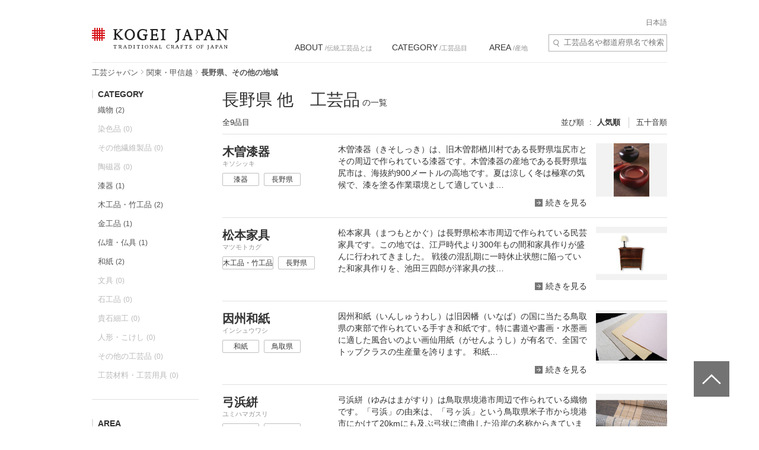

--- FILE ---
content_type: text/html; charset=UTF-8
request_url: https://kogeijapan.com/locale/ja_JP/list/?pref=20-31
body_size: 22968
content:
<!DOCTYPE html>
<html lang="ja" class="static">
<head>
<meta charset="utf-8">
<meta name="description" content="長野県、その他の地域の伝統工芸品の一覧をご覧いただけます。コウゲイジャパンは伝統工芸品を世界に発信・紹介するサイトです。日本の伝統的工芸品と伝統技術の素晴らしさを伝えていきます。">
<meta name="viewport" content="width=device-width">
<title>長野県、その他地域の伝統工芸品一覧 - KOGEI JAPAN（コウゲイジャパン）</title>
<meta property="og:title" content="KOGEI JAPAN" />
<meta property="og:site_name" content="KOGEI JAPAN" />
<meta property="og:image" content="https://kogeijapan.com/element/shared/images/ogp.jpg" />
<meta property="og:image:width" content="1200" />
<meta property="og:image:height" content="630" />
<meta property="og:description" content="長野県、その他の地域の伝統工芸品の一覧をご覧いただけます。コウゲイジャパンは伝統工芸品を世界に発信・紹介するサイトです。日本の伝統的工芸品と伝統技術の素晴らしさを伝えていきます。" />
<meta property="og:locale" content="ja_JP" />
<meta name="twitter:card" content="summary_large_image">
<meta name="twitter:site" content="@kogeijapan">
<meta name="twitter:title" content="長野県、その他地域の伝統工芸品一覧 - KOGEI JAPAN（コウゲイジャパン）">
<meta name="twitter:description" content="長野県、その他の地域の伝統工芸品の一覧をご覧いただけます。コウゲイジャパンは伝統工芸品を世界に発信・紹介するサイトです。日本の伝統的工芸品と伝統技術の素晴らしさを伝えていきます。">
<meta name="twitter:image" content="https://kogeijapan.com/element/shared/images/ogp.jpg">
<meta name="twitter:url" content="">
		  <meta property="og:locale:alternate" content="en_US" />
	
<link rel="stylesheet" href="/element/shared/css/master.min.css?v=2026012205" media="screen,print">
<!--[if lte IE 8]><link rel="stylesheet" href="/element/shared/css/ie.min.css" media="screen,print"><![endif]-->
			<meta name="robots" content="noindex,nofollow">
	<link rel="shortcut icon" href="/element/shared/images/favicon.ico" type="image/vnd.microsoft.ico">
<link rel="apple-touch-icon" href="/element/shared/images/apple-touch-icon.png">
<script type="application/ld+json">{"@context":"http://schema.org","@type":"BreadcrumbList","itemListElement":[{"@type": "ListItem","position": 1,"item":{"@id":"https://kogeijapan.com/locale/ja_JP/","name":"工芸ジャパン"}},{"@type": "ListItem","position": 2,"item":{"@id":"https://kogeijapan.com/locale/ja_JP/list/?pref=8-9-10-11-12-13-14-15-19-20","name":"関東・甲信越"}},{"@type": "ListItem","position": 3,"item":{"name":"長野県、その他の地域"}}]}</script>
<meta name="format-detection" content="telephone=no">
</head>

<body class="lyt-col-2">
<!-- Google Tag Manager -->
<noscript><iframe src="//www.googletagmanager.com/ns.html?id=GTM-KGTJGV"
height="0" width="0" style="display:none;visibility:hidden"></iframe></noscript>
<script>(function(w,d,s,l,i){w[l]=w[l]||[];w[l].push({'gtm.start':
new Date().getTime(),event:'gtm.js'});var f=d.getElementsByTagName(s)[0],
j=d.createElement(s),dl=l!='dataLayer'?'&l='+l:'';j.async=true;j.src=
'//www.googletagmanager.com/gtm.js?id='+i+dl;f.parentNode.insertBefore(j,f);
})(window,document,'script','dataLayer','GTM-KGTJGV');</script>
<!-- End Google Tag Manager -->

<div id="str-container" role="page" class="active">

<!-- ======================== ヘッダーここから =================================== -->
<div role="banner" id="str-header">
<div id="logo"><a href="https://kogeijapan.com/locale/ja_JP/">KOGEI JAPAN（コウゲイジャパン） - 日本全国の伝統工芸品、伝統産業</a></div><!--<a href="/locale/ja_JP/cart/" class="cart" rel="nofollow">カート </a>-->
<div class="dropdown-container">
<h2 class="dropdown-btn"><span role="button" tabindex="0">menu</span></h2>

<div class="dropdown-item">

<div class="word-search">
<form action="https://kogeijapan.com/locale/ja_JP/list/" method="get">
<label for="word-search">サイト内検索</label>
<input type="hidden" name="pref" value="20-31">
<input type="text" id="word-search" name="keyword" value="" autocomplete="off" placeholder="工芸品名や都道府県名で検索" maxlength="100">
<div class="suggest" style="display: none;">
<!-- /suggest --></div>
</form>
<!-- /word-search --></div>

<!-- ======================== グローバルナビゲーションここから =================================== -->
<div role="navigation" id="nav-global">
<ul class="nav-global-list">
<li class="about"><a href="https://kogeijapan.com/locale/ja_JP/Aboutdensan/"><span lang="en">ABOUT</span> /伝統工芸品とは</a></li>
<li class="category"><a href="https://kogeijapan.com/locale/ja_JP/list/"><span lang="en">CATEGORY</span> /工芸品目</a></li>
<li class="area"><a href="https://kogeijapan.com/locale/ja_JP/list/"><span lang="en">AREA</span> /産地</a></li>
</ul>

<div class="nav-global-pulldown">
<h2 class="pulldown-hdg about"><a href="https://kogeijapan.com/locale/ja_JP/Aboutdensan/"><span lang="en">ABOUT</span> /伝統工芸品とは</a></h2>
<div class="category">
<h2 class="pulldown-hdg"><span lang="en">CATEGORY</span> /工芸品目</h2>
<ul class="pulldown-list" data-pulldown-list>
<li><a  href="https://kogeijapan.com/locale/ja_JP/list/?category=1" >織物（38）</a>
<ul class="pulldown-item-list" data-pulldown-item-list>
	<li><a  href="javascript:void(0);" class="Act_inner_link" data-url="https://kogeijapan.com/locale/ja_JP/awashoaishijiraori/" ><b>阿波正藍しじら織</b> <img data-src="/element/shared/images/kj/NAVI/jp_tokushima.png" alt="" class="lazyload"> <img data-src="/element/shared/images/kj/tokushima/title/tokushima-01-s.jpg" alt="" class="thumb lazyload"></a></li>
	<li><a  href="javascript:void(0);" class="Act_inner_link" data-url="https://kogeijapan.com/locale/ja_JP/isesakikasuri/" ><b>伊勢崎絣</b> <img data-src="/element/shared/images/kj/NAVI/jp_gunma.png" alt="" class="lazyload"> <img data-src="/element/shared/images/kj/gunma/title/gunma-02-s.jpg" alt="" class="thumb lazyload"></a></li>
	<li><a  href="javascript:void(0);" class="Act_inner_link" data-url="https://kogeijapan.com/locale/ja_JP/uetsushinafu/" ><b>羽越しな布</b> <img data-src="/element/shared/images/kj/NAVI/jp_yamagata.png" alt="" class="lazyload"> <img data-src="/element/shared/images/kj/yamagata/title/yamagata-05-s.jpg" alt="" class="thumb lazyload"></a></li>
	<li><a  href="javascript:void(0);" class="Act_inner_link" data-url="https://kogeijapan.com/locale/ja_JP/ushikubitsumugi/" ><b>牛首紬</b> <img data-src="/element/shared/images/kj/NAVI/jp_ishikawa.png" alt="" class="lazyload"> <img data-src="/element/shared/images/kj/ishikawa/title/ishikawa-10-s.jpg" alt="" class="thumb lazyload"></a></li>
	<li><a  href="javascript:void(0);" class="Act_inner_link" data-url="https://kogeijapan.com/locale/ja_JP/oitamatsumugi/" ><b>置賜紬</b> <img data-src="/element/shared/images/kj/NAVI/jp_yamagata.png" alt="" class="lazyload"> <img data-src="/element/shared/images/kj/yamagata/title/yamagata-04-s.jpg" alt="" class="thumb lazyload"></a></li>
	<li><a  href="javascript:void(0);" class="Act_inner_link" data-url="https://kogeijapan.com/locale/ja_JP/omijofu/" ><b>近江上布</b> <img data-src="/element/shared/images/kj/NAVI/jp_shiga.png" alt="" class="lazyload"> <img data-src="/element/shared/images/kj/shiga/title/shiga-02-s.jpg" alt="" class="thumb lazyload"></a></li>
	<li><a  href="javascript:void(0);" class="Act_inner_link" data-url="https://kogeijapan.com/locale/ja_JP/okuaizushowakaramushiori/" ><b>奥会津昭和からむし織</b> <img data-src="/element/shared/images/kj/NAVI/jp_fukushima.png" alt="" class="lazyload"> <img data-src="/element/shared/images/kj/fukushima/title/fukushima-05-s.jpg" alt="" class="thumb lazyload"></a></li>
	<li><a  href="javascript:void(0);" class="Act_inner_link" data-url="https://kogeijapan.com/locale/ja_JP/ojiyachijimi/" ><b>小千谷縮</b> <img data-src="/element/shared/images/kj/NAVI/jp_niigata.png" alt="" class="lazyload"> <img data-src="/element/shared/images/kj/niigata/title/niigata-01-s.jpg" alt="" class="thumb lazyload"></a></li>
	<li><a  href="javascript:void(0);" class="Act_inner_link" data-url="https://kogeijapan.com/locale/ja_JP/ojiyatsumugi/" ><b>小千谷紬</b> <img data-src="/element/shared/images/kj/NAVI/jp_niigata.png" alt="" class="lazyload"> <img data-src="/element/shared/images/kj/niigata/title/niigata-06-s.jpg" alt="" class="thumb lazyload"></a></li>
	<li><a  href="javascript:void(0);" class="Act_inner_link" data-url="https://kogeijapan.com/locale/ja_JP/kijokanobashofu/" ><b>喜如嘉の芭蕉布</b> <img data-src="/element/shared/images/kj/NAVI/jp_okinawa.png" alt="" class="lazyload"> <img data-src="/element/shared/images/kj/okinawa/title/okinawa-05-s.jpg" alt="" class="thumb lazyload"></a></li>
	<li><a  href="javascript:void(0);" class="Act_inner_link" data-url="https://kogeijapan.com/locale/ja_JP/kiryuori/" ><b>桐生織</b> <img data-src="/element/shared/images/kj/NAVI/jp_gunma.png" alt="" class="lazyload"> <img data-src="/element/shared/images/kj/gunma/title/gunma-01-s.jpg" alt="" class="thumb lazyload"></a></li>
	<li><a  href="javascript:void(0);" class="Act_inner_link" data-url="https://kogeijapan.com/locale/ja_JP/kumejimatsumugi/" ><b>久米島紬</b> <img data-src="/element/shared/images/kj/NAVI/jp_okinawa.png" alt="" class="lazyload"> <img data-src="/element/shared/images/kj/okinawa/title/okinawa-09-s.jpg" alt="" class="thumb lazyload"></a></li>
	<li><a  href="javascript:void(0);" class="Act_inner_link" data-url="https://kogeijapan.com/locale/ja_JP/kurumegasuri/" ><b>久留米絣</b> <img data-src="/element/shared/images/kj/NAVI/jp_fukuoka.png" alt="" class="lazyload"> <img data-src="/element/shared/images/kj/fukuoka/title/fukuoka-03-s.jpg" alt="" class="thumb lazyload"></a></li>
	<li><a  href="javascript:void(0);" class="Act_inner_link" data-url="https://kogeijapan.com/locale/ja_JP/shiozawatsumugi/" ><b>塩沢紬</b> <img data-src="/element/shared/images/kj/NAVI/jp_niigata.png" alt="" class="lazyload"> <img data-src="/element/shared/images/kj/niigata/title/niigata-05-s.jpg" alt="" class="thumb lazyload"></a></li>
	<li><a  href="javascript:void(0);" class="Act_inner_link" data-url="https://kogeijapan.com/locale/ja_JP/shuriori/" ><b>首里織</b> <img data-src="/element/shared/images/kj/NAVI/jp_okinawa.png" alt="" class="lazyload"> <img data-src="/element/shared/images/kj/okinawa/title/okinawa-12-s.jpg" alt="" class="thumb lazyload"></a></li>
	<li><a  href="javascript:void(0);" class="Act_inner_link" data-url="https://kogeijapan.com/locale/ja_JP/shinshutsumugi/" ><b>信州紬</b> <img data-src="/element/shared/images/kj/NAVI/jp_nagano.png" alt="" class="lazyload"> <img data-src="/element/shared/images/kj/nagano/title/nagano-05-s.jpg" alt="" class="thumb lazyload"></a></li>
	<li><a  href="javascript:void(0);" class="Act_inner_link" data-url="https://kogeijapan.com/locale/ja_JP/tamaori/" ><b>多摩織</b> <img data-src="/element/shared/images/kj/NAVI/jp_tokyo.png" alt="" class="lazyload"> <img data-src="/element/shared/images/kj/tokyo/title/tokyo-07-s.jpg" alt="" class="thumb lazyload"></a></li>
	<li><a  href="javascript:void(0);" class="Act_inner_link" data-url="https://kogeijapan.com/locale/ja_JP/chichibumeisen/" ><b>秩父銘仙</b> <img data-src="/element/shared/images/kj/NAVI/jp_saitama.png" alt="" class="lazyload"> <img data-src="/element/shared/images/kj/saitama/title/saitama-02-s.jpg" alt="" class="thumb lazyload"></a></li>
	<li><a  href="javascript:void(0);" class="Act_inner_link" data-url="https://kogeijapan.com/locale/ja_JP/chibanahanaori/" ><b>知花花織</b> <img data-src="/element/shared/images/kj/NAVI/jp_okinawa.png" alt="" class="lazyload"> <img data-src="/element/shared/images/kj/okinawa/title/okinawa-11-s.jpg" alt="" class="thumb lazyload"></a></li>
	<li><a  href="javascript:void(0);" class="Act_inner_link" data-url="https://kogeijapan.com/locale/ja_JP/tokamachiakashichijimi/" ><b>十日町明石ちぢみ</b> <img data-src="/element/shared/images/kj/NAVI/jp_niigata.png" alt="" class="lazyload"> <img data-src="/element/shared/images/kj/niigata/title/niigata-11-s.jpg" alt="" class="thumb lazyload"></a></li>
	<li><a  href="javascript:void(0);" class="Act_inner_link" data-url="https://kogeijapan.com/locale/ja_JP/tokamachigasuri/" ><b>十日町絣</b> <img data-src="/element/shared/images/kj/NAVI/jp_niigata.png" alt="" class="lazyload"> <img data-src="/element/shared/images/kj/niigata/title/niigata-09-s.jpg" alt="" class="thumb lazyload"></a></li>
	<li><a  href="javascript:void(0);" class="Act_inner_link" data-url="https://kogeijapan.com/locale/ja_JP/nishijinori/" ><b>西陣織</b> <img data-src="/element/shared/images/kj/NAVI/jp_kyoto.png" alt="" class="lazyload"> <img data-src="/element/shared/images/kj/kyoto/title/kyoto-01-s.jpg" alt="" class="thumb lazyload"></a></li>
	<li><a  href="javascript:void(0);" class="Act_inner_link" data-url="https://kogeijapan.com/locale/ja_JP/nibutaniattoushi/" ><b>二風谷アットゥㇱ</b> <img data-src="/element/shared/images/kj/NAVI/jp_hokkaido.png" alt="" class="lazyload"> <img data-src="/element/shared/images/kj/hokkaido/title/hokkaido-01-s.jpg" alt="" class="thumb lazyload"></a></li>
	<li><a  href="javascript:void(0);" class="Act_inner_link" data-url="https://kogeijapan.com/locale/ja_JP/haebaruhanaori/" ><b>南風原花織</b> <img data-src="/element/shared/images/kj/NAVI/jp_okinawa.png" alt="" class="lazyload"> <img data-src="/element/shared/images/kj/okinawa/title/okinawa-15-s.jpg" alt="" class="thumb lazyload"></a></li>
	<li><a  href="javascript:void(0);" class="Act_inner_link" data-url="https://kogeijapan.com/locale/ja_JP/hakataori/" ><b>博多織</b> <img data-src="/element/shared/images/kj/NAVI/jp_fukuoka.png" alt="" class="lazyload"> <img data-src="/element/shared/images/kj/fukuoka/title/fukuoka-04-s.jpg" alt="" class="thumb lazyload"></a></li>
	<li><a  href="javascript:void(0);" class="Act_inner_link" data-url="https://kogeijapan.com/locale/ja_JP/honshiozawa/" ><b>本塩沢</b> <img data-src="/element/shared/images/kj/NAVI/jp_niigata.png" alt="" class="lazyload"> <img data-src="/element/shared/images/kj/niigata/title/niigata-07-s.jpg" alt="" class="thumb lazyload"></a></li>
	<li><a  href="javascript:void(0);" class="Act_inner_link" data-url="https://kogeijapan.com/locale/ja_JP/honbaoshimatsumugi/" ><b>本場大島紬</b> <img data-src="/element/shared/images/kj/NAVI/jp_kagoshima.png" alt="" class="lazyload"> <img data-src="/element/shared/images/kj/kagoshima/title/kagoshima-02-s.jpg" alt="" class="thumb lazyload"></a></li>
	<li><a  href="javascript:void(0);" class="Act_inner_link" data-url="https://kogeijapan.com/locale/ja_JP/honbakihachijo/" ><b>本場黄八丈</b> <img data-src="/element/shared/images/kj/NAVI/jp_tokyo.png" alt="" class="lazyload"> <img data-src="/element/shared/images/kj/tokyo/title/tokyo-011-s.jpg" alt="" class="thumb lazyload"></a></li>
	<li><a  href="javascript:void(0);" class="Act_inner_link" data-url="https://kogeijapan.com/locale/ja_JP/miyakojofu/" ><b>宮古上布</b> <img data-src="/element/shared/images/kj/NAVI/jp_okinawa.png" alt="" class="lazyload"> <img data-src="/element/shared/images/kj/okinawa/title/miyakojofu-3-s.jpg" alt="" class="thumb lazyload"></a></li>
	<li><a  href="javascript:void(0);" class="Act_inner_link" data-url="https://kogeijapan.com/locale/ja_JP/murayamaoshimatsumugi/" ><b>村山大島紬</b> <img data-src="/element/shared/images/kj/NAVI/jp_tokyo.png" alt="" class="lazyload"> <img data-src="/element/shared/images/kj/tokyo/title/tokyo-06-s.jpg" alt="" class="thumb lazyload"></a></li>
	<li><a  href="javascript:void(0);" class="Act_inner_link" data-url="https://kogeijapan.com/locale/ja_JP/yaeyamajofu/" ><b>八重山上布</b> <img data-src="/element/shared/images/kj/NAVI/jp_okinawa.png" alt="" class="lazyload"> <img data-src="/element/shared/images/kj/okinawa/title/okinawa-08-s.jpg" alt="" class="thumb lazyload"></a></li>
	<li><a  href="javascript:void(0);" class="Act_inner_link" data-url="https://kogeijapan.com/locale/ja_JP/yaeyamaminsa/" ><b>八重山ミンサー</b> <img data-src="/element/shared/images/kj/NAVI/jp_okinawa.png" alt="" class="lazyload"> <img data-src="/element/shared/images/kj/okinawa/title/okinawa-03-s.jpg" alt="" class="thumb lazyload"></a></li>
	<li><a  href="javascript:void(0);" class="Act_inner_link" data-url="https://kogeijapan.com/locale/ja_JP/yukitsumugi/" ><b>結城紬</b> <img data-src="/element/shared/images/kj/NAVI/jp_ibaraki.png" alt="" class="lazyload"> <img data-src="/element/shared/images/kj/ibaraki/title/ibaraki-03-s.jpg" alt="" class="thumb lazyload"></a></li>
	<li><a  href="javascript:void(0);" class="Act_inner_link" data-url="https://kogeijapan.com/locale/ja_JP/yumihamagasuri/" ><b>弓浜絣</b> <img data-src="/element/shared/images/kj/NAVI/jp_tottori.png" alt="" class="lazyload"> <img data-src="/element/shared/images/kj/tottori/title/tottori-02-s.jpg" alt="" class="thumb lazyload"></a></li>
	<li><a  href="javascript:void(0);" class="Act_inner_link" data-url="https://kogeijapan.com/locale/ja_JP/yomitanzanminsa/" ><b>読谷山ミンサー</b> <img data-src="/element/shared/images/kj/NAVI/jp_okinawa.png" alt="" class="lazyload"> <img data-src="/element/shared/images/kj/okinawa/title/okinawa-13-s.jpg" alt="" class="thumb lazyload"></a></li>
	<li><a  href="javascript:void(0);" class="Act_inner_link" data-url="https://kogeijapan.com/locale/ja_JP/yonaguniori/" ><b>与那国織</b> <img data-src="/element/shared/images/kj/NAVI/jp_okinawa.png" alt="" class="lazyload"> <img data-src="/element/shared/images/kj/okinawa/title/okinawa-14-s.jpg" alt="" class="thumb lazyload"></a></li>
	<li><a  href="javascript:void(0);" class="Act_inner_link" data-url="https://kogeijapan.com/locale/ja_JP/yomitanzanhanaori/" ><b>読谷山花織</b> <img data-src="/element/shared/images/kj/NAVI/jp_okinawa.png" alt="" class="lazyload"> <img data-src="/element/shared/images/kj/okinawa/title/okinawa-10-s.jpg" alt="" class="thumb lazyload"></a></li>
	<li><a  href="javascript:void(0);" class="Act_inner_link" data-url="https://kogeijapan.com/locale/ja_JP/ryukyukasuri/" ><b>琉球絣</b> <img data-src="/element/shared/images/kj/NAVI/jp_okinawa.png" alt="" class="lazyload"> <img data-src="/element/shared/images/kj/okinawa/title/okinawa-06-s.jpg" alt="" class="thumb lazyload"></a></li>
</ul>
</li>
<li><a  href="https://kogeijapan.com/locale/ja_JP/list/?category=2" >染色品（14）</a>
<ul class="pulldown-item-list" data-pulldown-item-list>
	<li><a  href="javascript:void(0);" class="Act_inner_link" data-url="https://kogeijapan.com/locale/ja_JP/arimatsunarumishibori/" ><b>有松絞・鳴海絞</b> <img data-src="/element/shared/images/kj/NAVI/jp_aichi.png" alt="" class="lazyload"> <img data-src="/element/shared/images/kj/aichi/title/aichi-13-s.jpg" alt="" class="thumb lazyload"></a></li>
	<li><a  href="javascript:void(0);" class="Act_inner_link" data-url="https://kogeijapan.com/locale/ja_JP/kagayuzen/" ><b>加賀友禅</b> <img data-src="/element/shared/images/kj/NAVI/jp_ishikawa.png" alt="" class="lazyload"> <img data-src="/element/shared/images/kj/ishikawa/title/ishikawa-03-s.jpg" alt="" class="thumb lazyload"></a></li>
	<li><a  href="javascript:void(0);" class="Act_inner_link" data-url="https://kogeijapan.com/locale/ja_JP/kyokanokoshibori/" ><b>京鹿の子絞</b> <img data-src="/element/shared/images/kj/NAVI/jp_kyoto.png" alt="" class="lazyload"> <img data-src="/element/shared/images/kj/kyoto/title/kyoto-10-s.jpg" alt="" class="thumb lazyload"></a></li>
	<li><a  href="javascript:void(0);" class="Act_inner_link" data-url="https://kogeijapan.com/locale/ja_JP/kyokuromontsukizome/" ><b>京黒紋付染</b> <img data-src="/element/shared/images/kj/NAVI/jp_kyoto.png" alt="" class="lazyload"> <img data-src="/element/shared/images/kj/kyoto/title/kyoto-08-s.jpg" alt="" class="thumb lazyload"></a></li>
	<li><a  href="javascript:void(0);" class="Act_inner_link" data-url="https://kogeijapan.com/locale/ja_JP/kyokomon/" ><b>京小紋</b> <img data-src="/element/shared/images/kj/NAVI/jp_kyoto.png" alt="" class="lazyload"> <img data-src="/element/shared/images/kj/kyoto/title/kyoto-13-s.jpg" alt="" class="thumb lazyload"></a></li>
	<li><a  href="javascript:void(0);" class="Act_inner_link" data-url="https://kogeijapan.com/locale/ja_JP/kyoyuzen/" ><b>京友禅</b> <img data-src="/element/shared/images/kj/NAVI/jp_kyoto.png" alt="" class="lazyload"> <img data-src="/element/shared/images/kj/kyoto/title/kyoto-04-s.jpg" alt="" class="thumb lazyload"></a></li>
	<li><a  href="javascript:void(0);" class="Act_inner_link" data-url="https://kogeijapan.com/locale/ja_JP/tokyosomekomon/" ><b>東京染小紋</b> <img data-src="/element/shared/images/kj/NAVI/jp_tokyo.png" alt="" class="lazyload"> <img data-src="/element/shared/images/kj/tokyo/title/tokyo-10-s.jpg" alt="" class="thumb lazyload"></a></li>
	<li><a  href="javascript:void(0);" class="Act_inner_link" data-url="https://kogeijapan.com/locale/ja_JP/tokyotegakiyuzen/" ><b>東京手描友禅</b> <img data-src="/element/shared/images/kj/NAVI/jp_tokyo.png" alt="" class="lazyload"> <img data-src="/element/shared/images/kj/tokyo/title/tokyo-09-s.jpg" alt="" class="thumb lazyload"></a></li>
	<li><a  href="javascript:void(0);" class="Act_inner_link" data-url="https://kogeijapan.com/locale/ja_JP/tokyohonzomechusen/" ><b>東京本染注染</b> <img data-src="/element/shared/images/kj/NAVI/jp_tokyo.png" alt="" class="lazyload"> <img data-src="/element/shared/images/kj/tokyo/title/tokyo-202401-018-s.jpg" alt="" class="thumb lazyload"></a></li>
	<li><a  href="javascript:void(0);" class="Act_inner_link" data-url="https://kogeijapan.com/locale/ja_JP/tokyomujizome/" ><b>東京無地染</b> <img data-src="/element/shared/images/kj/NAVI/jp_tokyo.png" alt="" class="lazyload"> <img data-src="/element/shared/images/kj/tokyo/title/tokyo-16-s.jpg" alt="" class="thumb lazyload"></a></li>
	<li><a  href="javascript:void(0);" class="Act_inner_link" data-url="https://kogeijapan.com/locale/ja_JP/nagoyakuromontsukizome/" ><b>名古屋黒紋付染</b> <img data-src="/element/shared/images/kj/NAVI/jp_aichi.png" alt="" class="lazyload"> <img data-src="/element/shared/images/kj/aichi/title/aichi-02-s.jpg" alt="" class="thumb lazyload"></a></li>
	<li><a  href="javascript:void(0);" class="Act_inner_link" data-url="https://kogeijapan.com/locale/ja_JP/nagoyayuzen/" ><b>名古屋友禅</b> <img data-src="/element/shared/images/kj/NAVI/jp_aichi.png" alt="" class="lazyload"> <img data-src="/element/shared/images/kj/aichi/title/aichi-07-s.jpg" alt="" class="thumb lazyload"></a></li>
	<li><a  href="javascript:void(0);" class="Act_inner_link" data-url="https://kogeijapan.com/locale/ja_JP/naniwahonzome/" ><b>浪華本染め</b> <img data-src="/element/shared/images/kj/NAVI/jp_osaka.png" alt="" class="lazyload"> <img data-src="/element/shared/images/kj/osaka/title/osaka-08-s.jpg" alt="" class="thumb lazyload"></a></li>
	<li><a  href="javascript:void(0);" class="Act_inner_link" data-url="https://kogeijapan.com/locale/ja_JP/ryukyubingata/" ><b>琉球びんがた</b> <img data-src="/element/shared/images/kj/NAVI/jp_okinawa.png" alt="" class="lazyload"> <img data-src="/element/shared/images/kj/okinawa/title/okinawa-07-s.jpg" alt="" class="thumb lazyload"></a></li>
</ul>
</li>
<li><a  href="https://kogeijapan.com/locale/ja_JP/list/?category=3" >その他繊維製品（5）</a>
<ul class="pulldown-item-list" data-pulldown-item-list>
	<li><a  href="javascript:void(0);" class="Act_inner_link" data-url="https://kogeijapan.com/locale/ja_JP/igakumihimo/" ><b>伊賀くみひも</b> <img data-src="/element/shared/images/kj/NAVI/jp_mie.png" alt="" class="lazyload"> <img data-src="/element/shared/images/kj/mie/title/mie-02-s.jpg" alt="" class="thumb lazyload"></a></li>
	<li><a  href="javascript:void(0);" class="Act_inner_link" data-url="https://kogeijapan.com/locale/ja_JP/kaganui/" ><b>加賀繍</b> <img data-src="/element/shared/images/kj/NAVI/jp_ishikawa.png" alt="" class="lazyload"> <img data-src="/element/shared/images/kj/ishikawa/title/ishikawa-08-s.jpg" alt="" class="thumb lazyload"></a></li>
	<li><a  href="javascript:void(0);" class="Act_inner_link" data-url="https://kogeijapan.com/locale/ja_JP/kyokumihimo/" ><b>京くみひも</b> <img data-src="/element/shared/images/kj/NAVI/jp_kyoto.png" alt="" class="lazyload"> <img data-src="/element/shared/images/kj/kyoto/title/kyoto-07-s.jpg" alt="" class="thumb lazyload"></a></li>
	<li><a  href="javascript:void(0);" class="Act_inner_link" data-url="https://kogeijapan.com/locale/ja_JP/kyonui/" ><b>京繍</b> <img data-src="/element/shared/images/kj/NAVI/jp_kyoto.png" alt="" class="lazyload"> <img data-src="/element/shared/images/kj/kyoto/title/kyoto-12-s.jpg" alt="" class="thumb lazyload"></a></li>
	<li><a  href="javascript:void(0);" class="Act_inner_link" data-url="https://kogeijapan.com/locale/ja_JP/gyodatabi/" ><b>行田足袋</b> <img data-src="/element/shared/images/kj/NAVI/jp_saitama.png" alt="" class="lazyload"> <img data-src="/element/shared/images/kj/saitama/title/saitama-06-s.jpg" alt="" class="thumb lazyload"></a></li>
</ul>
</li>
<li><a  href="https://kogeijapan.com/locale/ja_JP/list/?category=4" >陶磁器（33）</a>
<ul class="pulldown-item-list" data-pulldown-item-list>
	<li><a  href="javascript:void(0);" class="Act_inner_link" data-url="https://kogeijapan.com/locale/ja_JP/aizuhongoyaki/" ><b>会津本郷焼</b> <img data-src="/element/shared/images/kj/NAVI/jp_fukushima.png" alt="" class="lazyload"> <img data-src="/element/shared/images/kj/fukushima/title/fukushima-01-s.jpg" alt="" class="thumb lazyload"></a></li>
	<li><a  href="javascript:void(0);" class="Act_inner_link" data-url="https://kogeijapan.com/locale/ja_JP/akazuyaki/" ><b>赤津焼</b> <img data-src="/element/shared/images/kj/NAVI/jp_aichi.png" alt="" class="lazyload"> <img data-src="/element/shared/images/kj/aichi/title/aichi-04-s.jpg" alt="" class="thumb lazyload"></a></li>
	<li><a  href="javascript:void(0);" class="Act_inner_link" data-url="https://kogeijapan.com/locale/ja_JP/aganoyaki/" ><b>上野焼</b> <img data-src="/element/shared/images/kj/NAVI/jp_fukuoka.png" alt="" class="lazyload"> <img data-src="/element/shared/images/kj/fukuoka/title/fukuoka-05-s.jpg" alt="" class="thumb lazyload"></a></li>
	<li><a  href="javascript:void(0);" class="Act_inner_link" data-url="https://kogeijapan.com/locale/ja_JP/amakusatojiki/" ><b>天草陶磁器</b> <img data-src="/element/shared/images/kj/NAVI/jp_kumamoto.png" alt="" class="lazyload"> <img data-src="/element/shared/images/kj/kumamoto/title/kumamoto-03-s.jpg" alt="" class="thumb lazyload"></a></li>
	<li><a  href="javascript:void(0);" class="Act_inner_link" data-url="https://kogeijapan.com/locale/ja_JP/igayaki/" ><b>伊賀焼</b> <img data-src="/element/shared/images/kj/NAVI/jp_mie.png" alt="" class="lazyload"> <img data-src="/element/shared/images/kj/mie/title/mie-03-s.jpg" alt="" class="thumb lazyload"></a></li>
	<li><a  href="javascript:void(0);" class="Act_inner_link" data-url="https://kogeijapan.com/locale/ja_JP/izushiyaki/" ><b>出石焼</b> <img data-src="/element/shared/images/kj/NAVI/jp_hyogo.png" alt="" class="lazyload"> <img data-src="/element/shared/images/kj/hyogo/title/hyogo-03-s.jpg" alt="" class="thumb lazyload"></a></li>
	<li><a  href="javascript:void(0);" class="Act_inner_link" data-url="https://kogeijapan.com/locale/ja_JP/imariyakiaritayaki/" ><b>伊万里焼・有田焼</b> <img data-src="/element/shared/images/kj/NAVI/jp_saga.png" alt="" class="lazyload"> <img data-src="/element/shared/images/kj/saga/title/saga-02-s.jpg" alt="" class="thumb lazyload"></a></li>
	<li><a  href="javascript:void(0);" class="Act_inner_link" data-url="https://kogeijapan.com/locale/ja_JP/iwamiyaki/" ><b>石見焼</b> <img data-src="/element/shared/images/kj/NAVI/jp_shimane.png" alt="" class="lazyload"> <img data-src="/element/shared/images/kj/shimane/title/shimane-03-s.jpg" alt="" class="thumb lazyload"></a></li>
	<li><a  href="javascript:void(0);" class="Act_inner_link" data-url="https://kogeijapan.com/locale/ja_JP/echizenyaki/" ><b>越前焼</b> <img data-src="/element/shared/images/kj/NAVI/jp_fukui.png" alt="" class="lazyload"> <img data-src="/element/shared/images/kj/fukui/title/fukui-04-s.jpg" alt="" class="thumb lazyload"></a></li>
	<li><a  href="javascript:void(0);" class="Act_inner_link" data-url="https://kogeijapan.com/locale/ja_JP/otaniyaki/" ><b>大谷焼</b> <img data-src="/element/shared/images/kj/NAVI/jp_tokushima.png" alt="" class="lazyload"> <img data-src="/element/shared/images/kj/tokushima/title/tokushima-03-s.jpg" alt="" class="thumb lazyload"></a></li>
	<li><a  href="javascript:void(0);" class="Act_inner_link" data-url="https://kogeijapan.com/locale/ja_JP/oborisomayaki/" ><b>大堀相馬焼</b> <img data-src="/element/shared/images/kj/NAVI/jp_fukushima.png" alt="" class="lazyload"> <img data-src="/element/shared/images/kj/fukushima/title/fukushima-04-s.jpg" alt="" class="thumb lazyload"></a></li>
	<li><a  href="javascript:void(0);" class="Act_inner_link" data-url="https://kogeijapan.com/locale/ja_JP/kasamayaki/" ><b>笠間焼</b> <img data-src="/element/shared/images/kj/NAVI/jp_ibaraki.png" alt="" class="lazyload"> <img data-src="/element/shared/images/kj/ibaraki/title/ibaraki-01-s.jpg" alt="" class="thumb lazyload"></a></li>
	<li><a  href="javascript:void(0);" class="Act_inner_link" data-url="https://kogeijapan.com/locale/ja_JP/karatsuyaki/" ><b>唐津焼</b> <img data-src="/element/shared/images/kj/NAVI/jp_saga.png" alt="" class="lazyload"> <img data-src="/element/shared/images/kj/saga/title/saga-01-s.jpg" alt="" class="thumb lazyload"></a></li>
	<li><a  href="javascript:void(0);" class="Act_inner_link" data-url="https://kogeijapan.com/locale/ja_JP/kyoyakikiyomizuyaki/" ><b>京焼・清水焼</b> <img data-src="/element/shared/images/kj/NAVI/jp_kyoto.png" alt="" class="lazyload"> <img data-src="/element/shared/images/kj/kyoto/title/kyoto-06-s.jpg" alt="" class="thumb lazyload"></a></li>
	<li><a  href="javascript:void(0);" class="Act_inner_link" data-url="https://kogeijapan.com/locale/ja_JP/kutaniyaki/" ><b>九谷焼</b> <img data-src="/element/shared/images/kj/NAVI/jp_ishikawa.png" alt="" class="lazyload"> <img data-src="/element/shared/images/kj/ishikawa/title/ishikawa-01-s.jpg" alt="" class="thumb lazyload"></a></li>
	<li><a  href="javascript:void(0);" class="Act_inner_link" data-url="https://kogeijapan.com/locale/ja_JP/koishiwarayaki/" ><b>小石原焼</b> <img data-src="/element/shared/images/kj/NAVI/jp_fukuoka.png" alt="" class="lazyload"> <img data-src="/element/shared/images/kj/fukuoka/title/fukuoka-01-s.jpg" alt="" class="thumb lazyload"></a></li>
	<li><a  href="javascript:void(0);" class="Act_inner_link" data-url="https://kogeijapan.com/locale/ja_JP/satsumayaki/" ><b>薩摩焼</b> <img data-src="/element/shared/images/kj/NAVI/jp_kagoshima.png" alt="" class="lazyload"> <img data-src="/element/shared/images/kj/kagoshima/title/kagoshima-01-s.jpg" alt="" class="thumb lazyload"></a></li>
	<li><a  href="javascript:void(0);" class="Act_inner_link" data-url="https://kogeijapan.com/locale/ja_JP/sadomumyoiyaki/" ><b>佐渡無名異焼</b> <img data-src="/element/shared/images/kj/NAVI/jp_niigata.png" alt="" class="lazyload"> <img data-src="/element/shared/images/kj/niigata/title/niigata-16-s.jpg" alt="" class="thumb lazyload"></a></li>
	<li><a  href="javascript:void(0);" class="Act_inner_link" data-url="https://kogeijapan.com/locale/ja_JP/sanshuonigawarakogeihin/" ><b>三州鬼瓦工芸品</b> <img data-src="/element/shared/images/kj/NAVI/jp_aichi.png" alt="" class="lazyload"> <img data-src="/element/shared/images/kj/aichi/title/aichi-15-s.jpg" alt="" class="thumb lazyload"></a></li>
	<li><a  href="javascript:void(0);" class="Act_inner_link" data-url="https://kogeijapan.com/locale/ja_JP/shigarakiyaki/" ><b>信楽焼</b> <img data-src="/element/shared/images/kj/NAVI/jp_shiga.png" alt="" class="lazyload"> <img data-src="/element/shared/images/kj/shiga/title/shiga-01-s.jpg" alt="" class="thumb lazyload"></a></li>
	<li><a  href="javascript:void(0);" class="Act_inner_link" data-url="https://kogeijapan.com/locale/ja_JP/shodaiyaki/" ><b>小代焼</b> <img data-src="/element/shared/images/kj/NAVI/jp_kumamoto.png" alt="" class="lazyload"> <img data-src="/element/shared/images/kj/kumamoto/title/kumamoto-01-s.jpg" alt="" class="thumb lazyload"></a></li>
	<li><a  href="javascript:void(0);" class="Act_inner_link" data-url="https://kogeijapan.com/locale/ja_JP/setosometsukeyaki/" ><b>瀬戸染付焼</b> <img data-src="/element/shared/images/kj/NAVI/jp_aichi.png" alt="" class="lazyload"> <img data-src="/element/shared/images/kj/aichi/title/aichi-06-s.jpg" alt="" class="thumb lazyload"></a></li>
	<li><a  href="javascript:void(0);" class="Act_inner_link" data-url="https://kogeijapan.com/locale/ja_JP/tambatachikuiyaki/" ><b>丹波立杭焼</b> <img data-src="/element/shared/images/kj/NAVI/jp_hyogo.png" alt="" class="lazyload"> <img data-src="/element/shared/images/kj/hyogo/title/hyogo-01-s.jpg" alt="" class="thumb lazyload"></a></li>
	<li><a  href="javascript:void(0);" class="Act_inner_link" data-url="https://kogeijapan.com/locale/ja_JP/tsuboyayaki/" ><b>壺屋焼</b> <img data-src="/element/shared/images/kj/NAVI/jp_okinawa.png" alt="" class="lazyload"> <img data-src="/element/shared/images/kj/okinawa/title/okinawa-01-s.jpg" alt="" class="thumb lazyload"></a></li>
	<li><a  href="javascript:void(0);" class="Act_inner_link" data-url="https://kogeijapan.com/locale/ja_JP/tokonameyaki/" ><b>常滑焼</b> <img data-src="/element/shared/images/kj/NAVI/jp_aichi.png" alt="" class="lazyload"> <img data-src="/element/shared/images/kj/aichi/title/aichi-01-s.jpg" alt="" class="thumb lazyload"></a></li>
	<li><a  href="javascript:void(0);" class="Act_inner_link" data-url="https://kogeijapan.com/locale/ja_JP/tobeyaki/" ><b>砥部焼</b> <img data-src="/element/shared/images/kj/NAVI/jp_ehime.png" alt="" class="lazyload"> <img data-src="/element/shared/images/kj/ehime/title/ehime-01-s.jpg" alt="" class="thumb lazyload"></a></li>
	<li><a  href="javascript:void(0);" class="Act_inner_link" data-url="https://kogeijapan.com/locale/ja_JP/hagiyaki/" ><b>萩焼</b> <img data-src="/element/shared/images/kj/NAVI/jp_yamaguchi.png" alt="" class="lazyload"> <img data-src="/element/shared/images/kj/yamaguchi/title/yamaguchi-01-s.jpg" alt="" class="thumb lazyload"></a></li>
	<li><a  href="javascript:void(0);" class="Act_inner_link" data-url="https://kogeijapan.com/locale/ja_JP/hasamiyaki/" ><b>波佐見焼</b> <img data-src="/element/shared/images/kj/NAVI/jp_nagasaki.png" alt="" class="lazyload"> <img data-src="/element/shared/images/kj/nagasaki/title/nagasaki-01-s.jpg" alt="" class="thumb lazyload"></a></li>
	<li><a  href="javascript:void(0);" class="Act_inner_link" data-url="https://kogeijapan.com/locale/ja_JP/bizenyaki/" ><b>備前焼</b> <img data-src="/element/shared/images/kj/NAVI/jp_okayama.png" alt="" class="lazyload"> <img data-src="/element/shared/images/kj/okayama/title/okayama-01-s.jpg" alt="" class="thumb lazyload"></a></li>
	<li><a  href="javascript:void(0);" class="Act_inner_link" data-url="https://kogeijapan.com/locale/ja_JP/mashikoyaki/" ><b>益子焼</b> <img data-src="/element/shared/images/kj/NAVI/jp_tochigi.png" alt="" class="lazyload"> <img data-src="/element/shared/images/kj/tochigi/title/tochigi-01-s.jpg" alt="" class="thumb lazyload"></a></li>
	<li><a  href="javascript:void(0);" class="Act_inner_link" data-url="https://kogeijapan.com/locale/ja_JP/mikawachiyaki/" ><b>三川内焼</b> <img data-src="/element/shared/images/kj/NAVI/jp_nagasaki.png" alt="" class="lazyload"> <img data-src="/element/shared/images/kj/nagasaki/title/nagasaki-02-s.jpg" alt="" class="thumb lazyload"></a></li>
	<li><a  href="javascript:void(0);" class="Act_inner_link" data-url="https://kogeijapan.com/locale/ja_JP/minoyaki/" ><b>美濃焼</b> <img data-src="/element/shared/images/kj/NAVI/jp_gifu.png" alt="" class="lazyload"> <img data-src="/element/shared/images/kj/gifu/title/gifu-01-s.jpg" alt="" class="thumb lazyload"></a></li>
	<li><a  href="javascript:void(0);" class="Act_inner_link" data-url="https://kogeijapan.com/locale/ja_JP/yokkaichibankoyaki/" ><b>四日市萬古焼</b> <img data-src="/element/shared/images/kj/NAVI/jp_mie.png" alt="" class="lazyload"> <img data-src="/element/shared/images/kj/mie/title/mie-01-s.jpg" alt="" class="thumb lazyload"></a></li>
</ul>
</li>
<li><a  href="https://kogeijapan.com/locale/ja_JP/list/?category=5" >漆器（23）</a>
<ul class="pulldown-item-list" data-pulldown-item-list>
	<li><a  href="javascript:void(0);" class="Act_inner_link" data-url="https://kogeijapan.com/locale/ja_JP/aizunuri/" ><b>会津塗</b> <img data-src="/element/shared/images/kj/NAVI/jp_fukushima.png" alt="" class="lazyload"> <img data-src="/element/shared/images/kj/fukushima/title/fukushima-02-s.jpg" alt="" class="thumb lazyload"></a></li>
	<li><a  href="javascript:void(0);" class="Act_inner_link" data-url="https://kogeijapan.com/locale/ja_JP/echizenshikki/" ><b>越前漆器</b> <img data-src="/element/shared/images/kj/NAVI/jp_fukui.png" alt="" class="lazyload"> <img data-src="/element/shared/images/kj/fukui/title/fukui-02-s.jpg" alt="" class="thumb lazyload"></a></li>
	<li><a  href="javascript:void(0);" class="Act_inner_link" data-url="https://kogeijapan.com/locale/ja_JP/ouchinuri/" ><b>大内塗</b> <img data-src="/element/shared/images/kj/NAVI/jp_yamaguchi.png" alt="" class="lazyload"> <img data-src="/element/shared/images/kj/yamaguchi/title/yamaguchi-03-s.jpg" alt="" class="thumb lazyload"></a></li>
	<li><a  href="javascript:void(0);" class="Act_inner_link" data-url="https://kogeijapan.com/locale/ja_JP/odawarashikki/" ><b>小田原漆器</b> <img data-src="/element/shared/images/kj/NAVI/jp_kanagawa.png" alt="" class="lazyload"> <img data-src="/element/shared/images/kj/kanagawa/title/kanagawa-03-s.jpg" alt="" class="thumb lazyload"></a></li>
	<li><a  href="javascript:void(0);" class="Act_inner_link" data-url="https://kogeijapan.com/locale/ja_JP/kagawashikki/" ><b>香川漆器</b> <img data-src="/element/shared/images/kj/NAVI/jp_kagawa.png" alt="" class="lazyload"> <img data-src="/element/shared/images/kj/kagawa/title/kagawa-02-s.jpg" alt="" class="thumb lazyload"></a></li>
	<li><a  href="javascript:void(0);" class="Act_inner_link" data-url="https://kogeijapan.com/locale/ja_JP/kanazawashikki/" ><b>金沢漆器</b> <img data-src="/element/shared/images/kj/NAVI/jp_ishikawa.png" alt="" class="lazyload"> <img data-src="/element/shared/images/kj/ishikawa/title/ishikawa-06-s.jpg" alt="" class="thumb lazyload"></a></li>
	<li><a  href="javascript:void(0);" class="Act_inner_link" data-url="https://kogeijapan.com/locale/ja_JP/kamakurabori/" ><b>鎌倉彫</b> <img data-src="/element/shared/images/kj/NAVI/jp_kanagawa.png" alt="" class="lazyload"> <img data-src="/element/shared/images/kj/kanagawa/title/kanagawa-01-s.jpg" alt="" class="thumb lazyload"></a></li>
	<li><a  href="javascript:void(0);" class="Act_inner_link" data-url="https://kogeijapan.com/locale/ja_JP/kawatsurashikki/" ><b>川連漆器</b> <img data-src="/element/shared/images/kj/NAVI/jp_akita.png" alt="" class="lazyload"> <img data-src="/element/shared/images/kj/akita/title/akita-03-s.jpg" alt="" class="thumb lazyload"></a></li>
	<li><a  href="javascript:void(0);" class="Act_inner_link" data-url="https://kogeijapan.com/locale/ja_JP/kishushikki/" ><b>紀州漆器</b> <img data-src="/element/shared/images/kj/NAVI/jp_wakayama.png" alt="" class="lazyload"> <img data-src="/element/shared/images/kj/wakayama/title/wakayama-01-s.jpg" alt="" class="thumb lazyload"></a></li>
	<li><a  href="javascript:void(0);" class="Act_inner_link" data-url="https://kogeijapan.com/locale/ja_JP/kisoshikki/" ><b>木曽漆器</b> <img data-src="/element/shared/images/kj/NAVI/jp_nagano.png" alt="" class="lazyload"> <img data-src="/element/shared/images/kj/nagano/title/nagano-04-s.jpg" alt="" class="thumb lazyload"></a></li>
	<li><a  href="javascript:void(0);" class="Act_inner_link" data-url="https://kogeijapan.com/locale/ja_JP/kyoshikki/" ><b>京漆器</b> <img data-src="/element/shared/images/kj/NAVI/jp_kyoto.png" alt="" class="lazyload"> <img data-src="/element/shared/images/kj/kyoto/title/kyoto-11-s.jpg" alt="" class="thumb lazyload"></a></li>
	<li><a  href="javascript:void(0);" class="Act_inner_link" data-url="https://kogeijapan.com/locale/ja_JP/jobojinuri/" ><b>浄法寺塗</b> <img data-src="/element/shared/images/kj/NAVI/jp_iwate.png" alt="" class="lazyload"> <img data-src="/element/shared/images/kj/iwate/title/iwate-03-s.jpg" alt="" class="thumb lazyload"></a></li>
	<li><a  href="javascript:void(0);" class="Act_inner_link" data-url="https://kogeijapan.com/locale/ja_JP/takaokashikki/" ><b>高岡漆器</b> <img data-src="/element/shared/images/kj/NAVI/jp_toyama.png" alt="" class="lazyload"> <img data-src="/element/shared/images/kj/toyama/title/toyama-03-s.jpg" alt="" class="thumb lazyload"></a></li>
	<li><a  href="javascript:void(0);" class="Act_inner_link" data-url="https://kogeijapan.com/locale/ja_JP/tsugarunuri/" ><b>津軽塗</b> <img data-src="/element/shared/images/kj/NAVI/jp_aomori.png" alt="" class="lazyload"> <img data-src="/element/shared/images/kj/aomori/title/aomori-01-s.jpg" alt="" class="thumb lazyload"></a></li>
	<li><a  href="javascript:void(0);" class="Act_inner_link" data-url="https://kogeijapan.com/locale/ja_JP/narukoshikki/" ><b>鳴子漆器</b> <img data-src="/element/shared/images/kj/NAVI/jp_miyagi.png" alt="" class="lazyload"> <img data-src="/element/shared/images/kj/miyagi/title/miyagi-02-s.jpg" alt="" class="thumb lazyload"></a></li>
	<li><a  href="javascript:void(0);" class="Act_inner_link" data-url="https://kogeijapan.com/locale/ja_JP/niigatashikki/" ><b>新潟漆器</b> <img data-src="/element/shared/images/kj/NAVI/jp_niigata.png" alt="" class="lazyload"> <img data-src="/element/shared/images/kj/niigata/title/niigata-02-s.jpg" alt="" class="thumb lazyload"></a></li>
	<li><a  href="javascript:void(0);" class="Act_inner_link" data-url="https://kogeijapan.com/locale/ja_JP/hidashunkei/" ><b>飛騨春慶</b> <img data-src="/element/shared/images/kj/NAVI/jp_gifu.png" alt="" class="lazyload"> <img data-src="/element/shared/images/kj/gifu/title/gifu-04-s.jpg" alt="" class="thumb lazyload"></a></li>
	<li><a  href="javascript:void(0);" class="Act_inner_link" data-url="https://kogeijapan.com/locale/ja_JP/hidehiranuri/" ><b>秀衡塗</b> <img data-src="/element/shared/images/kj/NAVI/jp_iwate.png" alt="" class="lazyload"> <img data-src="/element/shared/images/kj/iwate/title/iwate-04-s.jpg" alt="" class="thumb lazyload"></a></li>
	<li><a  href="javascript:void(0);" class="Act_inner_link" data-url="https://kogeijapan.com/locale/ja_JP/murakamikiboritsuishu/" ><b>村上木彫堆朱</b> <img data-src="/element/shared/images/kj/NAVI/jp_niigata.png" alt="" class="lazyload"> <img data-src="/element/shared/images/kj/niigata/title/niigata-04-s.jpg" alt="" class="thumb lazyload"></a></li>
	<li><a  href="javascript:void(0);" class="Act_inner_link" data-url="https://kogeijapan.com/locale/ja_JP/yamanakashikki/" ><b>山中漆器</b> <img data-src="/element/shared/images/kj/NAVI/jp_ishikawa.png" alt="" class="lazyload"> <img data-src="/element/shared/images/kj/ishikawa/title/ishikawa-04-s.jpg" alt="" class="thumb lazyload"></a></li>
	<li><a  href="javascript:void(0);" class="Act_inner_link" data-url="https://kogeijapan.com/locale/ja_JP/ryukyushikki/" ><b>琉球漆器</b> <img data-src="/element/shared/images/kj/NAVI/jp_okinawa.png" alt="" class="lazyload"> <img data-src="/element/shared/images/kj/okinawa/title/okinawa-04-s.jpg" alt="" class="thumb lazyload"></a></li>
	<li><a  href="javascript:void(0);" class="Act_inner_link" data-url="https://kogeijapan.com/locale/ja_JP/wakasanuri/" ><b>若狭塗</b> <img data-src="/element/shared/images/kj/NAVI/jp_fukui.png" alt="" class="lazyload"> <img data-src="/element/shared/images/kj/fukui/title/fukui-03-s.jpg" alt="" class="thumb lazyload"></a></li>
	<li><a  href="javascript:void(0);" class="Act_inner_link" data-url="https://kogeijapan.com/locale/ja_JP/wajimanuri/" ><b>輪島塗</b> <img data-src="/element/shared/images/kj/NAVI/jp_ishikawa.png" alt="" class="lazyload"> <img data-src="/element/shared/images/kj/ishikawa/title/ishikawa-02-s.jpg" alt="" class="thumb lazyload"></a></li>
</ul>
</li>
<li><a  href="https://kogeijapan.com/locale/ja_JP/list/?category=6" >木工品・竹工品（32）</a>
<ul class="pulldown-item-list" data-pulldown-item-list>
	<li><a  href="javascript:void(0);" class="Act_inner_link" data-url="https://kogeijapan.com/locale/ja_JP/akitasugioketaru/" ><b>秋田杉桶樽</b> <img data-src="/element/shared/images/kj/NAVI/jp_akita.png" alt="" class="lazyload"> <img data-src="/element/shared/images/kj/akita/title/akita-04-s.jpg" alt="" class="thumb lazyload"></a></li>
	<li><a  href="javascript:void(0);" class="Act_inner_link" data-url="https://kogeijapan.com/locale/ja_JP/ichiiittobori/" ><b>一位一刀彫</b> <img data-src="/element/shared/images/kj/NAVI/jp_gifu.png" alt="" class="lazyload"> <img data-src="/element/shared/images/kj/gifu/title/gifu-05-s.jpg" alt="" class="thumb lazyload"></a></li>
	<li><a  href="javascript:void(0);" class="Act_inner_link" data-url="https://kogeijapan.com/locale/ja_JP/inamichokoku/" ><b>井波彫刻</b> <img data-src="/element/shared/images/kj/NAVI/jp_toyama.png" alt="" class="lazyload"> <img data-src="/element/shared/images/kj/toyama/title/toyama-02-s.jpg" alt="" class="thumb lazyload"></a></li>
	<li><a  href="javascript:void(0);" class="Act_inner_link" data-url="https://kogeijapan.com/locale/ja_JP/iwayadotansu/" ><b>岩谷堂箪笥</b> <img data-src="/element/shared/images/kj/NAVI/jp_iwate.png" alt="" class="lazyload"> <img data-src="/element/shared/images/kj/iwate/title/iwate-02-s.jpg" alt="" class="thumb lazyload"></a></li>
	<li><a  href="javascript:void(0);" class="Act_inner_link" data-url="https://kogeijapan.com/locale/ja_JP/echizentansu/" ><b>越前箪笥</b> <img data-src="/element/shared/images/kj/NAVI/jp_fukui.png" alt="" class="lazyload"> <img data-src="/element/shared/images/kj/fukui/title/fukui-07-s.jpg" alt="" class="thumb lazyload"></a></li>
	<li><a  href="javascript:void(0);" class="Act_inner_link" data-url="https://kogeijapan.com/locale/ja_JP/edosashimono/" ><b>江戸指物</b> <img data-src="/element/shared/images/kj/NAVI/jp_tokyo.png" alt="" class="lazyload"> <img data-src="/element/shared/images/kj/tokyo/title/tokyo-04-s.jpg" alt="" class="thumb lazyload"></a></li>
	<li><a  href="javascript:void(0);" class="Act_inner_link" data-url="https://kogeijapan.com/locale/ja_JP/edowazao/" ><b>江戸和竿</b> <img data-src="/element/shared/images/kj/NAVI/jp_tokyo.png" alt="" class="lazyload"> <img data-src="/element/shared/images/kj/tokyo/title/tokyo-013-s.jpg" alt="" class="thumb lazyload"></a></li>
	<li><a  href="javascript:void(0);" class="Act_inner_link" data-url="https://kogeijapan.com/locale/ja_JP/osakakarakisashimono/" ><b>大阪唐木指物</b> <img data-src="/element/shared/images/kj/NAVI/jp_osaka.png" alt="" class="lazyload"> <img data-src="/element/shared/images/kj/osaka/title/osaka-05-s.jpg" alt="" class="thumb lazyload"></a></li>
	<li><a  href="javascript:void(0);" class="Act_inner_link" data-url="https://kogeijapan.com/locale/ja_JP/osakakongosudare/" ><b>大阪金剛簾</b> <img data-src="/element/shared/images/kj/NAVI/jp_osaka.png" alt="" class="lazyload"> <img data-src="/element/shared/images/kj/osaka/title/osaka-07-s.jpg" alt="" class="thumb lazyload"></a></li>
	<li><a  href="javascript:void(0);" class="Act_inner_link" data-url="https://kogeijapan.com/locale/ja_JP/osakasenshukiritansu/" ><b>大阪泉州桐箪笥</b> <img data-src="/element/shared/images/kj/NAVI/jp_osaka.png" alt="" class="lazyload"> <img data-src="/element/shared/images/kj/osaka/title/osaka-06-s.jpg" alt="" class="thumb lazyload"></a></li>
	<li><a  href="javascript:void(0);" class="Act_inner_link" data-url="https://kogeijapan.com/locale/ja_JP/osakaranma/" ><b>大阪欄間</b> <img data-src="/element/shared/images/kj/NAVI/jp_osaka.png" alt="" class="lazyload"> <img data-src="/element/shared/images/kj/osaka/title/osaka-04-s.jpg" alt="" class="thumb lazyload"></a></li>
	<li><a  href="javascript:void(0);" class="Act_inner_link" data-url="https://kogeijapan.com/locale/ja_JP/odatemagewappa/" ><b>大館曲げわっぱ</b> <img data-src="/element/shared/images/kj/NAVI/jp_akita.png" alt="" class="lazyload"> <img data-src="/element/shared/images/kj/akita/title/akita-01-s.jpg" alt="" class="thumb lazyload"></a></li>
	<li><a  href="javascript:void(0);" class="Act_inner_link" data-url="https://kogeijapan.com/locale/ja_JP/okuaizuamikumizaiku/" ><b>奥会津編み組細工</b> <img data-src="/element/shared/images/kj/NAVI/jp_fukushima.png" alt="" class="lazyload"> <img data-src="/element/shared/images/kj/fukushima/title/fukushima-03-s.jpg" alt="" class="thumb lazyload"></a></li>
	<li><a  href="javascript:void(0);" class="Act_inner_link" data-url="https://kogeijapan.com/locale/ja_JP/kasukabekiritansu/" ><b>春日部桐箪笥</b> <img data-src="/element/shared/images/kj/NAVI/jp_saitama.png" alt="" class="lazyload"> <img data-src="/element/shared/images/kj/saitama/title/saitama-01-s.jpg" alt="" class="thumb lazyload"></a></li>
	<li><a  href="javascript:void(0);" class="Act_inner_link" data-url="https://kogeijapan.com/locale/ja_JP/katsuyamatakezaiku/" ><b>勝山竹細工</b> <img data-src="/element/shared/images/kj/NAVI/jp_okayama.png" alt="" class="lazyload"> <img data-src="/element/shared/images/kj/okayama/title/okayama-2-s.jpg" alt="" class="thumb lazyload"></a></li>
	<li><a  href="javascript:void(0);" class="Act_inner_link" data-url="https://kogeijapan.com/locale/ja_JP/kabazaiku/" ><b>樺細工</b> <img data-src="/element/shared/images/kj/NAVI/jp_akita.png" alt="" class="lazyload"> <img data-src="/element/shared/images/kj/akita/title/akita-02-s.jpg" alt="" class="thumb lazyload"></a></li>
	<li><a  href="javascript:void(0);" class="Act_inner_link" data-url="https://kogeijapan.com/locale/ja_JP/kamokiritansu/" ><b>加茂桐箪笥</b> <img data-src="/element/shared/images/kj/NAVI/jp_niigata.png" alt="" class="lazyload"> <img data-src="/element/shared/images/kj/niigata/title/niigata-08-s.jpg" alt="" class="thumb lazyload"></a></li>
	<li><a  href="javascript:void(0);" class="Act_inner_link" data-url="https://kogeijapan.com/locale/ja_JP/kishutansu/" ><b>紀州箪笥</b> <img data-src="/element/shared/images/kj/NAVI/jp_wakayama.png" alt="" class="lazyload"> <img data-src="/element/shared/images/kj/wakayama/title/wakayama-03-s.jpg" alt="" class="thumb lazyload"></a></li>
	<li><a  href="javascript:void(0);" class="Act_inner_link" data-url="https://kogeijapan.com/locale/ja_JP/kishuherazao/" ><b>紀州へら竿</b> <img data-src="/element/shared/images/kj/NAVI/jp_wakayama.png" alt="" class="lazyload"> <img data-src="/element/shared/images/kj/wakayama/title/wakayama-02-s.jpg" alt="" class="thumb lazyload"></a></li>
	<li><a  href="javascript:void(0);" class="Act_inner_link" data-url="https://kogeijapan.com/locale/ja_JP/kyosashimono/" ><b>京指物</b> <img data-src="/element/shared/images/kj/NAVI/jp_kyoto.png" alt="" class="lazyload"> <img data-src="/element/shared/images/kj/kyoto/title/kyoto-09-s.jpg" alt="" class="thumb lazyload"></a></li>
	<li><a  href="javascript:void(0);" class="Act_inner_link" data-url="https://kogeijapan.com/locale/ja_JP/surugatakesensujizaiku/" ><b>駿河竹千筋細工</b> <img data-src="/element/shared/images/kj/NAVI/jp_shizuoka.png" alt="" class="lazyload"> <img data-src="/element/shared/images/kj/shizuoka/title/shizuoka-01-s.jpg" alt="" class="thumb lazyload"></a></li>
	<li><a  href="javascript:void(0);" class="Act_inner_link" data-url="https://kogeijapan.com/locale/ja_JP/sendaitansu/" ><b>仙台箪笥</b> <img data-src="/element/shared/images/kj/NAVI/jp_miyagi.png" alt="" class="lazyload"> <img data-src="/element/shared/images/kj/miyagi/title/miyagi-01-s.jpg" alt="" class="thumb lazyload"></a></li>
	<li><a  href="javascript:void(0);" class="Act_inner_link" data-url="https://kogeijapan.com/locale/ja_JP/takayamachasen/" ><b>高山茶筌</b> <img data-src="/element/shared/images/kj/NAVI/jp_nara.png" alt="" class="lazyload"> <img data-src="/element/shared/images/kj/nara/title/nara-02-s.jpg" alt="" class="thumb lazyload"></a></li>
	<li><a  href="javascript:void(0);" class="Act_inner_link" data-url="https://kogeijapan.com/locale/ja_JP/toyookakiryuzaiku/" ><b>豊岡杞柳細工</b> <img data-src="/element/shared/images/kj/NAVI/jp_hyogo.png" alt="" class="lazyload"> <img data-src="/element/shared/images/kj/hyogo/title/hyogo-05-s.jpg" alt="" class="thumb lazyload"></a></li>
	<li><a  href="javascript:void(0);" class="Act_inner_link" data-url="https://kogeijapan.com/locale/ja_JP/nagisorokurozaiku/" ><b>南木曽ろくろ細工</b> <img data-src="/element/shared/images/kj/NAVI/jp_nagano.png" alt="" class="lazyload"> <img data-src="/element/shared/images/kj/nagano/title/nagano-06-s.jpg" alt="" class="thumb lazyload"></a></li>
	<li><a  href="javascript:void(0);" class="Act_inner_link" data-url="https://kogeijapan.com/locale/ja_JP/nagoyakiritansu/" ><b>名古屋桐箪笥</b> <img data-src="/element/shared/images/kj/NAVI/jp_aichi.png" alt="" class="lazyload"> <img data-src="/element/shared/images/kj/aichi/title/aichi-08-s.jpg" alt="" class="thumb lazyload"></a></li>
	<li><a  href="javascript:void(0);" class="Act_inner_link" data-url="https://kogeijapan.com/locale/ja_JP/nibutaniita/" ><b>二風谷イタ</b> <img data-src="/element/shared/images/kj/NAVI/jp_hokkaido.png" alt="" class="lazyload"> <img data-src="/element/shared/images/kj/hokkaido/title/hokkaido-02-s.jpg" alt="" class="thumb lazyload"></a></li>
	<li><a  href="javascript:void(0);" class="Act_inner_link" data-url="https://kogeijapan.com/locale/ja_JP/hakoneyosegizaiku/" ><b>箱根寄木細工</b> <img data-src="/element/shared/images/kj/NAVI/jp_kanagawa.png" alt="" class="lazyload"> <img data-src="/element/shared/images/kj/kanagawa/title/kanagawa-02-s.jpg" alt="" class="thumb lazyload"></a></li>
	<li><a  href="javascript:void(0);" class="Act_inner_link" data-url="https://kogeijapan.com/locale/ja_JP/bepputakezaiku/" ><b>別府竹細工</b> <img data-src="/element/shared/images/kj/NAVI/jp_oita.png" alt="" class="lazyload"> <img data-src="/element/shared/images/kj/oita/title/oita-01-s.jpg" alt="" class="thumb lazyload"></a></li>
	<li><a  href="javascript:void(0);" class="Act_inner_link" data-url="https://kogeijapan.com/locale/ja_JP/matsumotokagu/" ><b>松本家具</b> <img data-src="/element/shared/images/kj/NAVI/jp_nagano.png" alt="" class="lazyload"> <img data-src="/element/shared/images/kj/nagano/title/nagano-02-s.jpg" alt="" class="thumb lazyload"></a></li>
	<li><a  href="javascript:void(0);" class="Act_inner_link" data-url="https://kogeijapan.com/locale/ja_JP/miyakonojodaikyu/" ><b>都城大弓</b> <img data-src="/element/shared/images/kj/NAVI/jp_miyazaki.png" alt="" class="lazyload"> <img data-src="/element/shared/images/kj/miyazaki/title/miyazaki-01-s.jpg" alt="" class="thumb lazyload"></a></li>
	<li><a  href="javascript:void(0);" class="Act_inner_link" data-url="https://kogeijapan.com/locale/ja_JP/miyajimazaiku/" ><b>宮島細工</b> <img data-src="/element/shared/images/kj/NAVI/jp_hiroshima.png" alt="" class="lazyload"> <img data-src="/element/shared/images/kj/hiroshima/title/hiroshima-02-s.jpg" alt="" class="thumb lazyload"></a></li>
</ul>
</li>
<li><a  href="https://kogeijapan.com/locale/ja_JP/list/?category=7" >金工品（16）</a>
<ul class="pulldown-item-list" data-pulldown-item-list>
	<li><a  href="javascript:void(0);" class="Act_inner_link" data-url="https://kogeijapan.com/locale/ja_JP/echigosanjouchihamono/" ><b>越後三条打刃物</b> <img data-src="/element/shared/images/kj/NAVI/jp_niigata.png" alt="" class="lazyload"> <img data-src="/element/shared/images/kj/niigata/title/niigata-10-s.jpg" alt="" class="thumb lazyload"></a></li>
	<li><a  href="javascript:void(0);" class="Act_inner_link" data-url="https://kogeijapan.com/locale/ja_JP/echigoyoitauchihamono/" ><b>越後与板打刃物</b> <img data-src="/element/shared/images/kj/NAVI/jp_niigata.png" alt="" class="lazyload"> <img data-src="/element/shared/images/kj/niigata/title/niigata-03-s.jpg" alt="" class="thumb lazyload"></a></li>
	<li><a  href="javascript:void(0);" class="Act_inner_link" data-url="https://kogeijapan.com/locale/ja_JP/echizenuchihamono/" ><b>越前打刃物</b> <img data-src="/element/shared/images/kj/NAVI/jp_fukui.png" alt="" class="lazyload"> <img data-src="/element/shared/images/kj/fukui/title/fukui-05-s.jpg" alt="" class="thumb lazyload"></a></li>
	<li><a  href="javascript:void(0);" class="Act_inner_link" data-url="https://kogeijapan.com/locale/ja_JP/osakananiwasuzuki/" ><b>大阪浪華錫器</b> <img data-src="/element/shared/images/kj/NAVI/jp_osaka.png" alt="" class="lazyload"> <img data-src="/element/shared/images/kj/osaka/title/osaka-02-s.jpg" alt="" class="thumb lazyload"></a></li>
	<li><a  href="javascript:void(0);" class="Act_inner_link" data-url="https://kogeijapan.com/locale/ja_JP/sakaiuchihamono/" ><b>堺打刃物</b> <img data-src="/element/shared/images/kj/NAVI/jp_osaka.png" alt="" class="lazyload"> <img data-src="/element/shared/images/kj/osaka/title/osaka-01-s.jpg" alt="" class="thumb lazyload"></a></li>
	<li><a  href="javascript:void(0);" class="Act_inner_link" data-url="https://kogeijapan.com/locale/ja_JP/shinshuuchihamono/" ><b>信州打刃物</b> <img data-src="/element/shared/images/kj/NAVI/jp_nagano.png" alt="" class="lazyload"> <img data-src="/element/shared/images/kj/nagano/title/nagano-07-s.jpg" alt="" class="thumb lazyload"></a></li>
	<li><a  href="javascript:void(0);" class="Act_inner_link" data-url="https://kogeijapan.com/locale/ja_JP/takaokadoki/" ><b>高岡銅器</b> <img data-src="/element/shared/images/kj/NAVI/jp_toyama.png" alt="" class="lazyload"> <img data-src="/element/shared/images/kj/toyama/title/toyama-01-s.jpg" alt="" class="thumb lazyload"></a></li>
	<li><a  href="javascript:void(0);" class="Act_inner_link" data-url="https://kogeijapan.com/locale/ja_JP/chibakoshogu/" ><b>千葉工匠具</b> <img data-src="/element/shared/images/kj/NAVI/jp_chiba.png" alt="" class="lazyload"> <img data-src="/element/shared/images/kj/chiba/title/chiba-02-s.jpg" alt="" class="thumb lazyload"></a></li>
	<li><a  href="javascript:void(0);" class="Act_inner_link" data-url="https://kogeijapan.com/locale/ja_JP/tsubametsuikidoki/" ><b>燕鎚起銅器</b> <img data-src="/element/shared/images/kj/NAVI/jp_niigata.png" alt="" class="lazyload"> <img data-src="/element/shared/images/kj/niigata/title/niigata-15-s.jpg" alt="" class="thumb lazyload"></a></li>
	<li><a  href="javascript:void(0);" class="Act_inner_link" data-url="https://kogeijapan.com/locale/ja_JP/tokyoantimonykogeihin/" ><b>東京アンチモニー工芸品</b> <img data-src="/element/shared/images/kj/NAVI/jp_tokyo.png" alt="" class="lazyload"> <img data-src="/element/shared/images/kj/tokyo/title/tokyo-03-s.jpg" alt="" class="thumb lazyload"></a></li>
	<li><a  href="javascript:void(0);" class="Act_inner_link" data-url="https://kogeijapan.com/locale/ja_JP/tokyoginki/" ><b>東京銀器</b> <img data-src="/element/shared/images/kj/NAVI/jp_tokyo.png" alt="" class="lazyload"> <img data-src="/element/shared/images/kj/tokyo/title/tokyo-08-s.jpg" alt="" class="thumb lazyload"></a></li>
	<li><a  href="javascript:void(0);" class="Act_inner_link" data-url="https://kogeijapan.com/locale/ja_JP/tosauchihamono/" ><b>土佐打刃物</b> <img data-src="/element/shared/images/kj/NAVI/jp_kochi.png" alt="" class="lazyload"> <img data-src="/element/shared/images/kj/kochi/title/kochi-02-s.jpg" alt="" class="thumb lazyload"></a></li>
	<li><a  href="javascript:void(0);" class="Act_inner_link" data-url="https://kogeijapan.com/locale/ja_JP/nambutekki/" ><b>南部鉄器</b> <img data-src="/element/shared/images/kj/NAVI/jp_iwate.png" alt="" class="lazyload"> <img data-src="/element/shared/images/kj/iwate/title/iwate-01-s.jpg" alt="" class="thumb lazyload"></a></li>
	<li><a  href="javascript:void(0);" class="Act_inner_link" data-url="https://kogeijapan.com/locale/ja_JP/banshumikiuchihamono/" ><b>播州三木打刃物</b> <img data-src="/element/shared/images/kj/NAVI/jp_hyogo.png" alt="" class="lazyload"> <img data-src="/element/shared/images/kj/hyogo/title/hyogo-04-s.jpg" alt="" class="thumb lazyload"></a></li>
	<li><a  href="javascript:void(0);" class="Act_inner_link" data-url="https://kogeijapan.com/locale/ja_JP/higozogan/" ><b>肥後象がん</b> <img data-src="/element/shared/images/kj/NAVI/jp_kumamoto.png" alt="" class="lazyload"> <img data-src="/element/shared/images/kj/kumamoto/title/kumamoto-04-s.jpg" alt="" class="thumb lazyload"></a></li>
	<li><a  href="javascript:void(0);" class="Act_inner_link" data-url="https://kogeijapan.com/locale/ja_JP/yamagataimono/" ><b>山形鋳物</b> <img data-src="/element/shared/images/kj/NAVI/jp_yamagata.png" alt="" class="lazyload"> <img data-src="/element/shared/images/kj/yamagata/title/yamagata-01-s.jpg" alt="" class="thumb lazyload"></a></li>
</ul>
</li>
<li><a  href="https://kogeijapan.com/locale/ja_JP/list/?category=8" >仏壇・仏具（17）</a>
<ul class="pulldown-item-list" data-pulldown-item-list>
	<li><a  href="javascript:void(0);" class="Act_inner_link" data-url="https://kogeijapan.com/locale/ja_JP/iiyamabutsudan/" ><b>飯山仏壇</b> <img data-src="/element/shared/images/kj/NAVI/jp_nagano.png" alt="" class="lazyload"> <img data-src="/element/shared/images/kj/nagano/title/nagano-03-s.jpg" alt="" class="thumb lazyload"></a></li>
	<li><a  href="javascript:void(0);" class="Act_inner_link" data-url="https://kogeijapan.com/locale/ja_JP/osakabutsudan/" ><b>大阪仏壇</b> <img data-src="/element/shared/images/kj/NAVI/jp_osaka.png" alt="" class="lazyload"> <img data-src="/element/shared/images/kj/osaka/title/osaka-03-s.jpg" alt="" class="thumb lazyload"></a></li>
	<li><a  href="javascript:void(0);" class="Act_inner_link" data-url="https://kogeijapan.com/locale/ja_JP/owaributsugu/" ><b>尾張仏具</b> <img data-src="/element/shared/images/kj/NAVI/jp_aichi.png" alt="" class="lazyload"> <img data-src="/element/shared/images/kj/aichi/title/aichi-14-s.jpg" alt="" class="thumb lazyload"></a></li>
	<li><a  href="javascript:void(0);" class="Act_inner_link" data-url="https://kogeijapan.com/locale/ja_JP/kanazawabutsudan/" ><b>金沢仏壇</b> <img data-src="/element/shared/images/kj/NAVI/jp_ishikawa.png" alt="" class="lazyload"> <img data-src="/element/shared/images/kj/ishikawa/title/ishikawa-07-s.jpg" alt="" class="thumb lazyload"></a></li>
	<li><a  href="javascript:void(0);" class="Act_inner_link" data-url="https://kogeijapan.com/locale/ja_JP/kawanabebutsudan/" ><b>川辺仏壇</b> <img data-src="/element/shared/images/kj/NAVI/jp_kagoshima.png" alt="" class="lazyload"> <img data-src="/element/shared/images/kj/kagoshima/title/kagoshima-03-s.jpg" alt="" class="thumb lazyload"></a></li>
	<li><a  href="javascript:void(0);" class="Act_inner_link" data-url="https://kogeijapan.com/locale/ja_JP/kyobutsugu/" ><b>京仏具</b> <img data-src="/element/shared/images/kj/NAVI/jp_kyoto.png" alt="" class="lazyload"> <img data-src="/element/shared/images/kj/kyoto/title/kyoto-16-s.jpg" alt="" class="thumb lazyload"></a></li>
	<li><a  href="javascript:void(0);" class="Act_inner_link" data-url="https://kogeijapan.com/locale/ja_JP/kyobutsudan/" ><b>京仏壇</b> <img data-src="/element/shared/images/kj/NAVI/jp_kyoto.png" alt="" class="lazyload"> <img data-src="/element/shared/images/kj/kyoto/title/kyoto-17-s.jpg" alt="" class="thumb lazyload"></a></li>
	<li><a  href="javascript:void(0);" class="Act_inner_link" data-url="https://kogeijapan.com/locale/ja_JP/sanjobutsudan/" ><b>三条仏壇</b> <img data-src="/element/shared/images/kj/NAVI/jp_niigata.png" alt="" class="lazyload"> <img data-src="/element/shared/images/kj/niigata/title/niigata-13-s.jpg" alt="" class="thumb lazyload"></a></li>
	<li><a  href="javascript:void(0);" class="Act_inner_link" data-url="https://kogeijapan.com/locale/ja_JP/nagaokabutsudan/" ><b>長岡仏壇</b> <img data-src="/element/shared/images/kj/NAVI/jp_niigata.png" alt="" class="lazyload"> <img data-src="/element/shared/images/kj/niigata/title/niigata-12-s.jpg" alt="" class="thumb lazyload"></a></li>
	<li><a  href="javascript:void(0);" class="Act_inner_link" data-url="https://kogeijapan.com/locale/ja_JP/nagoyabutsudan/" ><b>名古屋仏壇</b> <img data-src="/element/shared/images/kj/NAVI/jp_aichi.png" alt="" class="lazyload"> <img data-src="/element/shared/images/kj/aichi/title/aichi-11-s.jpg" alt="" class="thumb lazyload"></a></li>
	<li><a  href="javascript:void(0);" class="Act_inner_link" data-url="https://kogeijapan.com/locale/ja_JP/nanaobutsudan/" ><b>七尾仏壇</b> <img data-src="/element/shared/images/kj/NAVI/jp_ishikawa.png" alt="" class="lazyload"> <img data-src="/element/shared/images/kj/ishikawa/title/ishikawa-09-s.jpg" alt="" class="thumb lazyload"></a></li>
	<li><a  href="javascript:void(0);" class="Act_inner_link" data-url="https://kogeijapan.com/locale/ja_JP/niigatashironebutsudan/" ><b>新潟・白根仏壇</b> <img data-src="/element/shared/images/kj/NAVI/jp_niigata.png" alt="" class="lazyload"> <img data-src="/element/shared/images/kj/niigata/title/niigata-14-s.jpg" alt="" class="thumb lazyload"></a></li>
	<li><a  href="javascript:void(0);" class="Act_inner_link" data-url="https://kogeijapan.com/locale/ja_JP/hikonebutsudan/" ><b>彦根仏壇</b> <img data-src="/element/shared/images/kj/NAVI/jp_shiga.png" alt="" class="lazyload"> <img data-src="/element/shared/images/kj/etc/noimage-01-s.jpg" alt="" class="thumb lazyload"></a></li>
	<li><a  href="javascript:void(0);" class="Act_inner_link" data-url="https://kogeijapan.com/locale/ja_JP/hiroshimabutsudan/" ><b>広島仏壇</b> <img data-src="/element/shared/images/kj/NAVI/jp_hiroshima.png" alt="" class="lazyload"> <img data-src="/element/shared/images/kj/hiroshima/title/hiroshima-04-s.jpg" alt="" class="thumb lazyload"></a></li>
	<li><a  href="javascript:void(0);" class="Act_inner_link" data-url="https://kogeijapan.com/locale/ja_JP/mikawabutsudan/" ><b>三河仏壇</b> <img data-src="/element/shared/images/kj/NAVI/jp_aichi.png" alt="" class="lazyload"> <img data-src="/element/shared/images/kj/aichi/title/aichi-12-s.jpg" alt="" class="thumb lazyload"></a></li>
	<li><a  href="javascript:void(0);" class="Act_inner_link" data-url="https://kogeijapan.com/locale/ja_JP/yamagatabutsudan/" ><b>山形仏壇</b> <img data-src="/element/shared/images/kj/NAVI/jp_yamagata.png" alt="" class="lazyload"> <img data-src="/element/shared/images/kj/yamagata/title/yamagata-03-s.jpg" alt="" class="thumb lazyload"></a></li>
	<li><a  href="javascript:void(0);" class="Act_inner_link" data-url="https://kogeijapan.com/locale/ja_JP/yamefukushimabutsudan/" ><b>八女福島仏壇</b> <img data-src="/element/shared/images/kj/NAVI/jp_fukuoka.png" alt="" class="lazyload"> <img data-src="/element/shared/images/kj/fukuoka/title/fukuoka-07-s.jpg" alt="" class="thumb lazyload"></a></li>
</ul>
</li>
<li><a  href="https://kogeijapan.com/locale/ja_JP/list/?category=9" >和紙（9）</a>
<ul class="pulldown-item-list" data-pulldown-item-list>
	<li><a  href="javascript:void(0);" class="Act_inner_link" data-url="https://kogeijapan.com/locale/ja_JP/awawashi/" ><b>阿波和紙</b> <img data-src="/element/shared/images/kj/NAVI/jp_tokushima.png" alt="" class="lazyload"> <img data-src="/element/shared/images/kj/tokushima/title/tokushima-02-s.jpg" alt="" class="thumb lazyload"></a></li>
	<li><a  href="javascript:void(0);" class="Act_inner_link" data-url="https://kogeijapan.com/locale/ja_JP/inshuwashi/" ><b>因州和紙</b> <img data-src="/element/shared/images/kj/NAVI/jp_tottori.png" alt="" class="lazyload"> <img data-src="/element/shared/images/kj/tottori/title/tottori-01-s.jpg" alt="" class="thumb lazyload"></a></li>
	<li><a  href="javascript:void(0);" class="Act_inner_link" data-url="https://kogeijapan.com/locale/ja_JP/uchiyamagami/" ><b>内山紙</b> <img data-src="/element/shared/images/kj/NAVI/jp_nagano.png" alt="" class="lazyload"> <img data-src="/element/shared/images/kj/nagano/title/nagano-01-s.jpg" alt="" class="thumb lazyload"></a></li>
	<li><a  href="javascript:void(0);" class="Act_inner_link" data-url="https://kogeijapan.com/locale/ja_JP/echizenwashi/" ><b>越前和紙</b> <img data-src="/element/shared/images/kj/NAVI/jp_fukui.png" alt="" class="lazyload"> <img data-src="/element/shared/images/kj/fukui/title/fukui-01-s.jpg" alt="" class="thumb lazyload"></a></li>
	<li><a  href="javascript:void(0);" class="Act_inner_link" data-url="https://kogeijapan.com/locale/ja_JP/echuwashi/" ><b>越中和紙</b> <img data-src="/element/shared/images/kj/NAVI/jp_toyama.png" alt="" class="lazyload"> <img data-src="/element/shared/images/kj/toyama/title/toyama-05-s.jpg" alt="" class="thumb lazyload"></a></li>
	<li><a  href="javascript:void(0);" class="Act_inner_link" data-url="https://kogeijapan.com/locale/ja_JP/ozuwashi/" ><b>大洲和紙</b> <img data-src="/element/shared/images/kj/NAVI/jp_ehime.png" alt="" class="lazyload"> <img data-src="/element/shared/images/kj/ehime/title/ehime-02-s.jpg" alt="" class="thumb lazyload"></a></li>
	<li><a  href="javascript:void(0);" class="Act_inner_link" data-url="https://kogeijapan.com/locale/ja_JP/sekishuwashi/" ><b>石州和紙</b> <img data-src="/element/shared/images/kj/NAVI/jp_shimane.png" alt="" class="lazyload"> <img data-src="/element/shared/images/kj/shimane/title/shimane-01-s.jpg" alt="" class="thumb lazyload"></a></li>
	<li><a  href="javascript:void(0);" class="Act_inner_link" data-url="https://kogeijapan.com/locale/ja_JP/tosawashi/" ><b>土佐和紙</b> <img data-src="/element/shared/images/kj/NAVI/jp_kochi.png" alt="" class="lazyload"> <img data-src="/element/shared/images/kj/kochi/title/kochi-01-s.jpg" alt="" class="thumb lazyload"></a></li>
	<li><a  href="javascript:void(0);" class="Act_inner_link" data-url="https://kogeijapan.com/locale/ja_JP/minowashi/" ><b>美濃和紙</b> <img data-src="/element/shared/images/kj/NAVI/jp_gifu.png" alt="" class="lazyload"> <img data-src="/element/shared/images/kj/gifu/title/gifu-02-s.jpg" alt="" class="thumb lazyload"></a></li>
</ul>
</li>
<li><a  href="https://kogeijapan.com/locale/ja_JP/list/?category=10" >文具（10）</a>
<ul class="pulldown-item-list" data-pulldown-item-list>
	<li><a  href="javascript:void(0);" class="Act_inner_link" data-url="https://kogeijapan.com/locale/ja_JP/akamasuzuri/" ><b>赤間硯</b> <img data-src="/element/shared/images/kj/NAVI/jp_yamaguchi.png" alt="" class="lazyload"> <img data-src="/element/shared/images/kj/yamaguchi/title/yamaguchi-02-s.jpg" alt="" class="thumb lazyload"></a></li>
	<li><a  href="javascript:void(0);" class="Act_inner_link" data-url="https://kogeijapan.com/locale/ja_JP/unshusoroban/" ><b>雲州そろばん</b> <img data-src="/element/shared/images/kj/NAVI/jp_shimane.png" alt="" class="lazyload"> <img data-src="/element/shared/images/kj/shimane/title/shimane-02-s.jpg" alt="" class="thumb lazyload"></a></li>
	<li><a  href="javascript:void(0);" class="Act_inner_link" data-url="https://kogeijapan.com/locale/ja_JP/ogatsusuzuri/" ><b>雄勝硯</b> <img data-src="/element/shared/images/kj/NAVI/jp_miyagi.png" alt="" class="lazyload"> <img data-src="/element/shared/images/kj/miyagi/title/miyagi-04-s.jpg" alt="" class="thumb lazyload"></a></li>
	<li><a  href="javascript:void(0);" class="Act_inner_link" data-url="https://kogeijapan.com/locale/ja_JP/kawajirifude/" ><b>川尻筆</b> <img data-src="/element/shared/images/kj/NAVI/jp_hiroshima.png" alt="" class="lazyload"> <img data-src="/element/shared/images/kj/hiroshima/title/hiroshima-05-s.jpg" alt="" class="thumb lazyload"></a></li>
	<li><a  href="javascript:void(0);" class="Act_inner_link" data-url="https://kogeijapan.com/locale/ja_JP/kumanofude/" ><b>熊野筆</b> <img data-src="/element/shared/images/kj/NAVI/jp_hiroshima.png" alt="" class="lazyload"> <img data-src="/element/shared/images/kj/hiroshima/title/hiroshima-01-s.jpg" alt="" class="thumb lazyload"></a></li>
	<li><a  href="javascript:void(0);" class="Act_inner_link" data-url="https://kogeijapan.com/locale/ja_JP/suzukasumi/" ><b>鈴鹿墨</b> <img data-src="/element/shared/images/kj/NAVI/jp_mie.png" alt="" class="lazyload"> <img data-src="/element/shared/images/kj/mie/title/mie-04-s.jpg" alt="" class="thumb lazyload"></a></li>
	<li><a  href="javascript:void(0);" class="Act_inner_link" data-url="https://kogeijapan.com/locale/ja_JP/toyohashifude/" ><b>豊橋筆</b> <img data-src="/element/shared/images/kj/NAVI/jp_aichi.png" alt="" class="lazyload"> <img data-src="/element/shared/images/kj/aichi/title/aichi-10-s.jpg" alt="" class="thumb lazyload"></a></li>
	<li><a  href="javascript:void(0);" class="Act_inner_link" data-url="https://kogeijapan.com/locale/ja_JP/narasumi/" ><b>奈良墨</b> <img data-src="/element/shared/images/kj/NAVI/jp_nara.png" alt="" class="lazyload"> <img data-src="/element/shared/images/kj/nara/title/nara-03-s.jpg" alt="" class="thumb lazyload"></a></li>
	<li><a  href="javascript:void(0);" class="Act_inner_link" data-url="https://kogeijapan.com/locale/ja_JP/narafude/" ><b>奈良筆</b> <img data-src="/element/shared/images/kj/NAVI/jp_nara.png" alt="" class="lazyload"> <img data-src="/element/shared/images/kj/nara/title/nara-01-s.jpg" alt="" class="thumb lazyload"></a></li>
	<li><a  href="javascript:void(0);" class="Act_inner_link" data-url="https://kogeijapan.com/locale/ja_JP/banshusoroban/" ><b>播州そろばん</b> <img data-src="/element/shared/images/kj/NAVI/jp_hyogo.png" alt="" class="lazyload"> <img data-src="/element/shared/images/kj/hyogo/title/hyogo-02-s.jpg" alt="" class="thumb lazyload"></a></li>
</ul>
</li>
<li><a  href="https://kogeijapan.com/locale/ja_JP/list/?category=11" >石工品（4）</a>
<ul class="pulldown-item-list" data-pulldown-item-list>
	<li><a  href="javascript:void(0);" class="Act_inner_link" data-url="https://kogeijapan.com/locale/ja_JP/izumoishidoro/" ><b>出雲石燈ろう</b> <img data-src="/element/shared/images/kj/NAVI/jp_shimane.png" alt="" class="lazyload"> <img data-src="/element/shared/images/kj/shimane/title/shimane-04-s.jpg" alt="" class="thumb lazyload"></a></li>
	<li><a  href="javascript:void(0);" class="Act_inner_link" data-url="https://kogeijapan.com/locale/ja_JP/okazakisekkohin/" ><b>岡崎石工品</b> <img data-src="/element/shared/images/kj/NAVI/jp_aichi.png" alt="" class="lazyload"> <img data-src="/element/shared/images/kj/aichi/title/aichi-03-s.jpg" alt="" class="thumb lazyload"></a></li>
	<li><a  href="javascript:void(0);" class="Act_inner_link" data-url="https://kogeijapan.com/locale/ja_JP/kyoishikogeihin/" ><b>京石工芸品</b> <img data-src="/element/shared/images/kj/NAVI/jp_kyoto.png" alt="" class="lazyload"> <img data-src="/element/shared/images/kj/kyoto/title/kyoto-14-s.jpg" alt="" class="thumb lazyload"></a></li>
	<li><a  href="javascript:void(0);" class="Act_inner_link" data-url="https://kogeijapan.com/locale/ja_JP/makabeishidoro/" ><b>真壁石燈籠</b> <img data-src="/element/shared/images/kj/NAVI/jp_ibaraki.png" alt="" class="lazyload"> <img data-src="/element/shared/images/kj/ibaraki/title/ibaraki-02-s.jpg" alt="" class="thumb lazyload"></a></li>
</ul>
</li>
<li><a  href="https://kogeijapan.com/locale/ja_JP/list/?category=12" >貴石細工（2）</a>
<ul class="pulldown-item-list" data-pulldown-item-list>
	<li><a  href="javascript:void(0);" class="Act_inner_link" data-url="https://kogeijapan.com/locale/ja_JP/koshusuishokisekizaiku/" ><b>甲州水晶貴石細工</b> <img data-src="/element/shared/images/kj/NAVI/jp_yamanashi.png" alt="" class="lazyload"> <img data-src="/element/shared/images/kj/yamanashi/title/yamanashi-03-s.jpg" alt="" class="thumb lazyload"></a></li>
	<li><a  href="javascript:void(0);" class="Act_inner_link" data-url="https://kogeijapan.com/locale/ja_JP/wakasamenozaiku/" ><b>若狭めのう細工</b> <img data-src="/element/shared/images/kj/NAVI/jp_fukui.png" alt="" class="lazyload"> <img data-src="/element/shared/images/kj/fukui/title/fukui-06-s.jpg" alt="" class="thumb lazyload"></a></li>
</ul>
</li>
<li><a  href="https://kogeijapan.com/locale/ja_JP/list/?category=13" >人形・こけし（9）</a>
<ul class="pulldown-item-list" data-pulldown-item-list>
	<li><a  href="javascript:void(0);" class="Act_inner_link" data-url="https://kogeijapan.com/locale/ja_JP/iwatsukiningyo/" ><b>岩槻人形</b> <img data-src="/element/shared/images/kj/NAVI/jp_saitama.png" alt="" class="lazyload"> <img data-src="/element/shared/images/kj/saitama/title/saitama-03-s.jpg" alt="" class="thumb lazyload"></a></li>
	<li><a  href="javascript:void(0);" class="Act_inner_link" data-url="https://kogeijapan.com/locale/ja_JP/edooshie/" ><b>江戸押絵</b> <img data-src="/element/shared/images/kj/NAVI/jp_tokyo.png" alt="" class="lazyload"> <img data-src="/element/shared/images/kj/tokyo/title/tokyo-17-s.jpg" alt="" class="thumb lazyload"></a></li>
	<li><a  href="javascript:void(0);" class="Act_inner_link" data-url="https://kogeijapan.com/locale/ja_JP/edokimekominingyo/" ><b>江戸木目込人形</b> <img data-src="/element/shared/images/kj/NAVI/jp_saitama.png" alt="" class="lazyload"> <img data-src="/element/shared/images/kj/saitama/title/saitama-04-s.jpg" alt="" class="thumb lazyload"></a></li>
	<li><a  href="javascript:void(0);" class="Act_inner_link" data-url="https://kogeijapan.com/locale/ja_JP/edosekkuningyo/" ><b>江戸節句人形</b> <img data-src="/element/shared/images/kj/NAVI/jp_tokyo.png" alt="" class="lazyload"> <img data-src="/element/shared/images/kj/tokyo/title/tokyo-014-s.jpg" alt="" class="thumb lazyload"></a></li>
	<li><a  href="javascript:void(0);" class="Act_inner_link" data-url="https://kogeijapan.com/locale/ja_JP/kyoningyo/" ><b>京人形</b> <img data-src="/element/shared/images/kj/NAVI/jp_kyoto.png" alt="" class="lazyload"> <img data-src="/element/shared/images/kj/kyoto/title/kyoto-02-s.jpg" alt="" class="thumb lazyload"></a></li>
	<li><a  href="javascript:void(0);" class="Act_inner_link" data-url="https://kogeijapan.com/locale/ja_JP/surugahinagu/" ><b>駿河雛具</b> <img data-src="/element/shared/images/kj/NAVI/jp_shizuoka.png" alt="" class="lazyload"> <img data-src="/element/shared/images/kj/shizuoka/title/shizuoka-03-s.jpg" alt="" class="thumb lazyload"></a></li>
	<li><a  href="javascript:void(0);" class="Act_inner_link" data-url="https://kogeijapan.com/locale/ja_JP/surugahinaningyo/" ><b>駿河雛人形</b> <img data-src="/element/shared/images/kj/NAVI/jp_shizuoka.png" alt="" class="lazyload"> <img data-src="/element/shared/images/kj/shizuoka/title/shizuoka-02-s.jpg" alt="" class="thumb lazyload"></a></li>
	<li><a  href="javascript:void(0);" class="Act_inner_link" data-url="https://kogeijapan.com/locale/ja_JP/hakataningyo/" ><b>博多人形</b> <img data-src="/element/shared/images/kj/NAVI/jp_fukuoka.png" alt="" class="lazyload"> <img data-src="/element/shared/images/kj/fukuoka/title/fukuoka-02-s.jpg" alt="" class="thumb lazyload"></a></li>
	<li><a  href="javascript:void(0);" class="Act_inner_link" data-url="https://kogeijapan.com/locale/ja_JP/miyagidentokokeshi/" ><b>宮城伝統こけし</b> <img data-src="/element/shared/images/kj/NAVI/jp_miyagi.png" alt="" class="lazyload"> <img data-src="/element/shared/images/kj/miyagi/title/miyagi-03-s.jpg" alt="" class="thumb lazyload"></a></li>
</ul>
</li>
<li><a  href="https://kogeijapan.com/locale/ja_JP/list/?category=14" >その他の工芸品（29）</a>
<ul class="pulldown-item-list" data-pulldown-item-list>
	<li><a  href="javascript:void(0);" class="Act_inner_link" data-url="https://kogeijapan.com/locale/ja_JP/izumigarasu/" ><b>いずみガラス</b> <img data-src="/element/shared/images/kj/NAVI/jp_osaka.png" alt="" class="lazyload"> <img data-src="/element/shared/images/kj/osaka/title/osaka-09-s.jpg" alt="" class="thumb lazyload"></a></li>
	<li><a  href="javascript:void(0);" class="Act_inner_link" data-url="https://kogeijapan.com/locale/ja_JP/etchufukuokanosugegasa/" ><b>越中福岡の菅笠</b> <img data-src="/element/shared/images/kj/NAVI/jp_toyama.png" alt="" class="lazyload"> <img data-src="/element/shared/images/kj/toyama/title/toyama-06-s.jpg" alt="" class="thumb lazyload"></a></li>
	<li><a  href="javascript:void(0);" class="Act_inner_link" data-url="https://kogeijapan.com/locale/ja_JP/edokarakami/" ><b>江戸からかみ</b> <img data-src="/element/shared/images/kj/NAVI/jp_tokyo.png" alt="" class="lazyload"> <img data-src="/element/shared/images/kj/tokyo/title/tokyo-012-s.jpg" alt="" class="thumb lazyload"></a></li>
	<li><a  href="javascript:void(0);" class="Act_inner_link" data-url="https://kogeijapan.com/locale/ja_JP/edogarasu/" ><b>江戸硝子</b> <img data-src="/element/shared/images/kj/NAVI/jp_tokyo.png" alt="" class="lazyload"> <img data-src="/element/shared/images/kj/tokyo/title/tokyo-05-s.jpg" alt="" class="thumb lazyload"></a></li>
	<li><a  href="javascript:void(0);" class="Act_inner_link" data-url="https://kogeijapan.com/locale/ja_JP/edokiriko/" ><b>江戸切子</b> <img data-src="/element/shared/images/kj/NAVI/jp_tokyo.png" alt="" class="lazyload"> <img data-src="/element/shared/images/kj/tokyo/title/tokyo-01-s.jpg" alt="" class="thumb lazyload"></a></li>
	<li><a  href="javascript:void(0);" class="Act_inner_link" data-url="https://kogeijapan.com/locale/ja_JP/edohyogu/" ><b>江戸表具</b> <img data-src="/element/shared/images/kj/NAVI/jp_tokyo.png" alt="" class="lazyload"> <img data-src="/element/shared/images/kj/tokyo/title/tokyo-020-s.jpg" alt="" class="thumb lazyload"></a></li>
	<li><a  href="javascript:void(0);" class="Act_inner_link" data-url="https://kogeijapan.com/locale/ja_JP/edobekko/" ><b>江戸べっ甲</b> <img data-src="/element/shared/images/kj/NAVI/jp_tokyo.png" alt="" class="lazyload"> <img data-src="/element/shared/images/kj/tokyo/title/tokyo-15-s.jpg" alt="" class="thumb lazyload"></a></li>
	<li><a  href="javascript:void(0);" class="Act_inner_link" data-url="https://kogeijapan.com/locale/ja_JP/edomokuhanga/" ><b>江戸木版画</b> <img data-src="/element/shared/images/kj/NAVI/jp_tokyo.png" alt="" class="lazyload"> <img data-src="/element/shared/images/kj/tokyo/title/tokyo-02-s.jpg" alt="" class="thumb lazyload"></a></li>
	<li><a  href="javascript:void(0);" class="Act_inner_link" data-url="https://kogeijapan.com/locale/ja_JP/owarishippo/" ><b>尾張七宝</b> <img data-src="/element/shared/images/kj/NAVI/jp_aichi.png" alt="" class="lazyload"> <img data-src="/element/shared/images/kj/aichi/title/aichi-05-s.jpg" alt="" class="thumb lazyload"></a></li>
	<li><a  href="javascript:void(0);" class="Act_inner_link" data-url="https://kogeijapan.com/locale/ja_JP/kyouchiwa/" ><b>京うちわ</b> <img data-src="/element/shared/images/kj/NAVI/jp_kyoto.png" alt="" class="lazyload"> <img data-src="/element/shared/images/kj/kyoto/title/kyoto-18-s.jpg" alt="" class="thumb lazyload"></a></li>
	<li><a  href="javascript:void(0);" class="Act_inner_link" data-url="https://kogeijapan.com/locale/ja_JP/kyosensu/" ><b>京扇子</b> <img data-src="/element/shared/images/kj/NAVI/jp_kyoto.png" alt="" class="lazyload"> <img data-src="/element/shared/images/kj/kyoto/title/kyoto-05-s.jpg" alt="" class="thumb lazyload"></a></li>
	<li><a  href="javascript:void(0);" class="Act_inner_link" data-url="https://kogeijapan.com/locale/ja_JP/kyohyogu/" ><b>京表具</b> <img data-src="/element/shared/images/kj/NAVI/jp_kyoto.png" alt="" class="lazyload"> <img data-src="/element/shared/images/kj/kyoto/title/kyoto-15-s.jpg" alt="" class="thumb lazyload"></a></li>
	<li><a  href="javascript:void(0);" class="Act_inner_link" data-url="https://kogeijapan.com/locale/ja_JP/gifuchochin/" ><b>岐阜提灯</b> <img data-src="/element/shared/images/kj/NAVI/jp_gifu.png" alt="" class="lazyload"> <img data-src="/element/shared/images/kj/gifu/title/gifu-03-s.jpg" alt="" class="thumb lazyload"></a></li>
	<li><a  href="javascript:void(0);" class="Act_inner_link" data-url="https://kogeijapan.com/locale/ja_JP/gifuwagasa/" ><b>岐阜和傘</b> <img data-src="/element/shared/images/kj/NAVI/jp_gifu.png" alt="" class="lazyload"> <img data-src="/element/shared/images/kj/gifu/title/gifu-06-s.jpg" alt="" class="thumb lazyload"></a></li>
	<li><a  href="javascript:void(0);" class="Act_inner_link" data-url="https://kogeijapan.com/locale/ja_JP/koshuinden/" ><b>甲州印伝</b> <img data-src="/element/shared/images/kj/NAVI/jp_yamanashi.png" alt="" class="lazyload"> <img data-src="/element/shared/images/kj/yamanashi/title/yamanashi-01-s.jpg" alt="" class="thumb lazyload"></a></li>
	<li><a  href="javascript:void(0);" class="Act_inner_link" data-url="https://kogeijapan.com/locale/ja_JP/koshuteboriinsho/" ><b>甲州手彫印章</b> <img data-src="/element/shared/images/kj/NAVI/jp_yamanashi.png" alt="" class="lazyload"> <img data-src="/element/shared/images/kj/yamanashi/title/yamanashi-02-s.jpg" alt="" class="thumb lazyload"></a></li>
	<li><a  href="javascript:void(0);" class="Act_inner_link" data-url="https://kogeijapan.com/locale/ja_JP/sanshin/" ><b>三線</b> <img data-src="/element/shared/images/kj/NAVI/jp_okinawa.png" alt="" class="lazyload"> <img data-src="/element/shared/images/kj/okinawa/title/okinawa-16-s.jpg" alt="" class="thumb lazyload"></a></li>
	<li><a  href="javascript:void(0);" class="Act_inner_link" data-url="https://kogeijapan.com/locale/ja_JP/tendoshogikoma/" ><b>天童将棋駒</b> <img data-src="/element/shared/images/kj/NAVI/jp_yamagata.png" alt="" class="lazyload"> <img data-src="/element/shared/images/kj/yamagata/title/yamagata-02-s.jpg" alt="" class="thumb lazyload"></a></li>
	<li><a  href="javascript:void(0);" class="Act_inner_link" data-url="https://kogeijapan.com/locale/ja_JP/tokyokoto/" ><b>東京琴</b> <img data-src="/element/shared/images/kj/NAVI/jp_tokyo.png" alt="" class="lazyload"> <img data-src="/element/shared/images/kj/tokyo/title/tokyo-019-s.jpg" alt="" class="thumb lazyload"></a></li>
	<li><a  href="javascript:void(0);" class="Act_inner_link" data-url="https://kogeijapan.com/locale/ja_JP/tokyoshamisen/" ><b>東京三味線</b> <img data-src="/element/shared/images/kj/NAVI/jp_tokyo.png" alt="" class="lazyload"> <img data-src="/element/shared/images/kj/tokyo/title/tokyo-018-s.jpg" alt="" class="thumb lazyload"></a></li>
	<li><a  href="javascript:void(0);" class="Act_inner_link" data-url="https://kogeijapan.com/locale/ja_JP/tokyoteboriinsho/" ><b>東京手彫り印章</b> <img data-src="/element/shared/images/kj/NAVI/jp_tokyo.png" alt="" class="lazyload"> <img data-src="" alt="" class="thumb lazyload"></a></li>
	<li><a  href="javascript:void(0);" class="Act_inner_link" data-url="https://kogeijapan.com/locale/ja_JP/nagasakibekkou/" ><b>長崎べっ甲</b> <img data-src="/element/shared/images/kj/NAVI/jp_nagasaki.png" alt="" class="lazyload"> <img data-src="/element/shared/images/kj/nagasaki/title/nagasaki-03-s.jpg" alt="" class="thumb lazyload"></a></li>
	<li><a  href="javascript:void(0);" class="Act_inner_link" data-url="https://kogeijapan.com/locale/ja_JP/nagoyasekkukazari/" ><b>名古屋節句飾</b> <img data-src="/element/shared/images/kj/NAVI/jp_aichi.png" alt="" class="lazyload"> <img data-src="/element/shared/images/kj/aichi/title/aichi-16-s.jpg" alt="" class="thumb lazyload"></a></li>
	<li><a  href="javascript:void(0);" class="Act_inner_link" data-url="https://kogeijapan.com/locale/ja_JP/banshukebari/" ><b>播州毛鉤</b> <img data-src="/element/shared/images/kj/NAVI/jp_hyogo.png" alt="" class="lazyload"> <img data-src="/element/shared/images/kj/hyogo/title/hyogo-06-s.jpg" alt="" class="thumb lazyload"></a></li>
	<li><a  href="javascript:void(0);" class="Act_inner_link" data-url="https://kogeijapan.com/locale/ja_JP/fukuyamakoto/" ><b>福山琴</b> <img data-src="/element/shared/images/kj/NAVI/jp_hiroshima.png" alt="" class="lazyload"> <img data-src="/element/shared/images/kj/hiroshima/title/hiroshima-03-s.jpg" alt="" class="thumb lazyload"></a></li>
	<li><a  href="javascript:void(0);" class="Act_inner_link" data-url="https://kogeijapan.com/locale/ja_JP/boshuuchiwa/" ><b>房州うちわ</b> <img data-src="/element/shared/images/kj/NAVI/jp_chiba.png" alt="" class="lazyload"> <img data-src="/element/shared/images/kj/chiba/title/chiba-01-s.jpg" alt="" class="thumb lazyload"></a></li>
	<li><a  href="javascript:void(0);" class="Act_inner_link" data-url="https://kogeijapan.com/locale/ja_JP/marugameuchiwa/" ><b>丸亀うちわ</b> <img data-src="/element/shared/images/kj/NAVI/jp_kagawa.png" alt="" class="lazyload"> <img data-src="/element/shared/images/kj/kagawa/title/kagawa-01-s.jpg" alt="" class="thumb lazyload"></a></li>
	<li><a  href="javascript:void(0);" class="Act_inner_link" data-url="https://kogeijapan.com/locale/ja_JP/yamagatoro/" ><b>山鹿灯籠</b> <img data-src="/element/shared/images/kj/NAVI/jp_kumamoto.png" alt="" class="lazyload"> <img data-src="/element/shared/images/kj/kumamoto/title/kumamoto-02-s.jpg" alt="" class="thumb lazyload"></a></li>
	<li><a  href="javascript:void(0);" class="Act_inner_link" data-url="https://kogeijapan.com/locale/ja_JP/yamechochin/" ><b>八女提灯</b> <img data-src="/element/shared/images/kj/NAVI/jp_fukuoka.png" alt="" class="lazyload"> <img data-src="/element/shared/images/kj/fukuoka/title/fukuoka-06-s.jpg" alt="" class="thumb lazyload"></a></li>
</ul>
</li>
<li><a  href="https://kogeijapan.com/locale/ja_JP/list/?category=15" >工芸材料・工芸用具（3）</a>
<ul class="pulldown-item-list" data-pulldown-item-list>
	<li><a  href="javascript:void(0);" class="Act_inner_link" data-url="https://kogeijapan.com/locale/ja_JP/isekatagami/" ><b>伊勢形紙</b> <img data-src="/element/shared/images/kj/NAVI/jp_mie.png" alt="" class="lazyload"> <img data-src="/element/shared/images/kj/mie/title/mie-05-s.jpg" alt="" class="thumb lazyload"></a></li>
	<li><a  href="javascript:void(0);" class="Act_inner_link" data-url="https://kogeijapan.com/locale/ja_JP/kanazawahaku/" ><b>金沢箔</b> <img data-src="/element/shared/images/kj/NAVI/jp_ishikawa.png" alt="" class="lazyload"> <img data-src="/element/shared/images/kj/ishikawa/title/ishikawa-05-s.jpg" alt="" class="thumb lazyload"></a></li>
	<li><a  href="javascript:void(0);" class="Act_inner_link" data-url="https://kogeijapan.com/locale/ja_JP/shogawahikimonokiji/" ><b>庄川挽物木地</b> <img data-src="/element/shared/images/kj/NAVI/jp_toyama.png" alt="" class="lazyload"> <img data-src="/element/shared/images/kj/toyama/title/toyama-04-s.jpg" alt="" class="thumb lazyload"></a></li>
</ul>
</li>
</ul>
<!-- /category --></div>
<div class="area">
  <h2 class="pulldown-hdg"><span lang="en">AREA</span> /産地</h2>
  <ul class="pulldown-list" data-pulldown-list>
                      <li><a  href="javascript:void(0);" class="Act_inner_link" data-url="https://kogeijapan.com/locale/ja_JP/list/?pref=1" >北海道（2）</a>
        <ul class="pulldown-list" data-pulldown-list>
                                  <li><a  href="javascript:void(0);" class="Act_inner_link" data-url="https://kogeijapan.com/locale/ja_JP/list/?pref=1" >北海道（2）</a>
              <ul class="pulldown-item-list" data-pulldown-item-list>
                              <li><a  href="javascript:void(0);" class="Act_inner_link" data-url="https://kogeijapan.com/locale/ja_JP/nibutaniattoushi/" ><b>二風谷アットゥㇱ</b> 織物 <img data-src="/element/shared/images/kj/hokkaido/title/hokkaido-01-s.jpg" alt="" class="thumb lazyload"></a></li>
                              <li><a  href="javascript:void(0);" class="Act_inner_link" data-url="https://kogeijapan.com/locale/ja_JP/nibutaniita/" ><b>二風谷イタ</b> 木工品・竹工品 <img data-src="/element/shared/images/kj/hokkaido/title/hokkaido-02-s.jpg" alt="" class="thumb lazyload"></a></li>
                            </ul>
            </li>
                  </ul>
      </li>
          <li><a  href="javascript:void(0);" class="Act_inner_link" data-url="https://kogeijapan.com/locale/ja_JP/list/?pref=2-3-4-5-6-7" >東北（23）</a>
        <ul class="pulldown-list" data-pulldown-list>
                                  <li><a  href="javascript:void(0);" class="Act_inner_link" data-url="https://kogeijapan.com/locale/ja_JP/list/?pref=2" >青森県（1）</a>
              <ul class="pulldown-item-list" data-pulldown-item-list>
                              <li><a  href="javascript:void(0);" class="Act_inner_link" data-url="https://kogeijapan.com/locale/ja_JP/tsugarunuri/" ><b>津軽塗</b> 漆器 <img data-src="/element/shared/images/kj/aomori/title/aomori-01-s.jpg" alt="" class="thumb lazyload"></a></li>
                            </ul>
            </li>
                                  <li><a  href="javascript:void(0);" class="Act_inner_link" data-url="https://kogeijapan.com/locale/ja_JP/list/?pref=3" >岩手県（4）</a>
              <ul class="pulldown-item-list" data-pulldown-item-list>
                              <li><a  href="javascript:void(0);" class="Act_inner_link" data-url="https://kogeijapan.com/locale/ja_JP/iwayadotansu/" ><b>岩谷堂箪笥</b> 木工品・竹工品 <img data-src="/element/shared/images/kj/iwate/title/iwate-02-s.jpg" alt="" class="thumb lazyload"></a></li>
                              <li><a  href="javascript:void(0);" class="Act_inner_link" data-url="https://kogeijapan.com/locale/ja_JP/jobojinuri/" ><b>浄法寺塗</b> 漆器 <img data-src="/element/shared/images/kj/iwate/title/iwate-03-s.jpg" alt="" class="thumb lazyload"></a></li>
                              <li><a  href="javascript:void(0);" class="Act_inner_link" data-url="https://kogeijapan.com/locale/ja_JP/nambutekki/" ><b>南部鉄器</b> 金工品 <img data-src="/element/shared/images/kj/iwate/title/iwate-01-s.jpg" alt="" class="thumb lazyload"></a></li>
                              <li><a  href="javascript:void(0);" class="Act_inner_link" data-url="https://kogeijapan.com/locale/ja_JP/hidehiranuri/" ><b>秀衡塗</b> 漆器 <img data-src="/element/shared/images/kj/iwate/title/iwate-04-s.jpg" alt="" class="thumb lazyload"></a></li>
                            </ul>
            </li>
                                  <li><a  href="javascript:void(0);" class="Act_inner_link" data-url="https://kogeijapan.com/locale/ja_JP/list/?pref=4" >宮城県（4）</a>
              <ul class="pulldown-item-list" data-pulldown-item-list>
                              <li><a  href="javascript:void(0);" class="Act_inner_link" data-url="https://kogeijapan.com/locale/ja_JP/ogatsusuzuri/" ><b>雄勝硯</b> 文具 <img data-src="/element/shared/images/kj/miyagi/title/miyagi-04-s.jpg" alt="" class="thumb lazyload"></a></li>
                              <li><a  href="javascript:void(0);" class="Act_inner_link" data-url="https://kogeijapan.com/locale/ja_JP/sendaitansu/" ><b>仙台箪笥</b> 木工品・竹工品 <img data-src="/element/shared/images/kj/miyagi/title/miyagi-01-s.jpg" alt="" class="thumb lazyload"></a></li>
                              <li><a  href="javascript:void(0);" class="Act_inner_link" data-url="https://kogeijapan.com/locale/ja_JP/narukoshikki/" ><b>鳴子漆器</b> 漆器 <img data-src="/element/shared/images/kj/miyagi/title/miyagi-02-s.jpg" alt="" class="thumb lazyload"></a></li>
                              <li><a  href="javascript:void(0);" class="Act_inner_link" data-url="https://kogeijapan.com/locale/ja_JP/miyagidentokokeshi/" ><b>宮城伝統こけし</b> 人形・こけし <img data-src="/element/shared/images/kj/miyagi/title/miyagi-03-s.jpg" alt="" class="thumb lazyload"></a></li>
                            </ul>
            </li>
                                  <li><a  href="javascript:void(0);" class="Act_inner_link" data-url="https://kogeijapan.com/locale/ja_JP/list/?pref=5" >秋田県（4）</a>
              <ul class="pulldown-item-list" data-pulldown-item-list>
                              <li><a  href="javascript:void(0);" class="Act_inner_link" data-url="https://kogeijapan.com/locale/ja_JP/akitasugioketaru/" ><b>秋田杉桶樽</b> 木工品・竹工品 <img data-src="/element/shared/images/kj/akita/title/akita-04-s.jpg" alt="" class="thumb lazyload"></a></li>
                              <li><a  href="javascript:void(0);" class="Act_inner_link" data-url="https://kogeijapan.com/locale/ja_JP/odatemagewappa/" ><b>大館曲げわっぱ</b> 木工品・竹工品 <img data-src="/element/shared/images/kj/akita/title/akita-01-s.jpg" alt="" class="thumb lazyload"></a></li>
                              <li><a  href="javascript:void(0);" class="Act_inner_link" data-url="https://kogeijapan.com/locale/ja_JP/kabazaiku/" ><b>樺細工</b> 木工品・竹工品 <img data-src="/element/shared/images/kj/akita/title/akita-02-s.jpg" alt="" class="thumb lazyload"></a></li>
                              <li><a  href="javascript:void(0);" class="Act_inner_link" data-url="https://kogeijapan.com/locale/ja_JP/kawatsurashikki/" ><b>川連漆器</b> 漆器 <img data-src="/element/shared/images/kj/akita/title/akita-03-s.jpg" alt="" class="thumb lazyload"></a></li>
                            </ul>
            </li>
                                  <li><a  href="javascript:void(0);" class="Act_inner_link" data-url="https://kogeijapan.com/locale/ja_JP/list/?pref=6" >山形県（5）</a>
              <ul class="pulldown-item-list" data-pulldown-item-list>
                              <li><a  href="javascript:void(0);" class="Act_inner_link" data-url="https://kogeijapan.com/locale/ja_JP/uetsushinafu/" ><b>羽越しな布</b> 織物 <img data-src="/element/shared/images/kj/yamagata/title/yamagata-05-s.jpg" alt="" class="thumb lazyload"></a></li>
                              <li><a  href="javascript:void(0);" class="Act_inner_link" data-url="https://kogeijapan.com/locale/ja_JP/oitamatsumugi/" ><b>置賜紬</b> 織物 <img data-src="/element/shared/images/kj/yamagata/title/yamagata-04-s.jpg" alt="" class="thumb lazyload"></a></li>
                              <li><a  href="javascript:void(0);" class="Act_inner_link" data-url="https://kogeijapan.com/locale/ja_JP/tendoshogikoma/" ><b>天童将棋駒</b> その他の工芸品 <img data-src="/element/shared/images/kj/yamagata/title/yamagata-02-s.jpg" alt="" class="thumb lazyload"></a></li>
                              <li><a  href="javascript:void(0);" class="Act_inner_link" data-url="https://kogeijapan.com/locale/ja_JP/yamagataimono/" ><b>山形鋳物</b> 金工品 <img data-src="/element/shared/images/kj/yamagata/title/yamagata-01-s.jpg" alt="" class="thumb lazyload"></a></li>
                              <li><a  href="javascript:void(0);" class="Act_inner_link" data-url="https://kogeijapan.com/locale/ja_JP/yamagatabutsudan/" ><b>山形仏壇</b> 仏壇・仏具 <img data-src="/element/shared/images/kj/yamagata/title/yamagata-03-s.jpg" alt="" class="thumb lazyload"></a></li>
                            </ul>
            </li>
                                  <li><a  href="javascript:void(0);" class="Act_inner_link" data-url="https://kogeijapan.com/locale/ja_JP/list/?pref=7" >福島県（5）</a>
              <ul class="pulldown-item-list" data-pulldown-item-list>
                              <li><a  href="javascript:void(0);" class="Act_inner_link" data-url="https://kogeijapan.com/locale/ja_JP/aizunuri/" ><b>会津塗</b> 漆器 <img data-src="/element/shared/images/kj/fukushima/title/fukushima-02-s.jpg" alt="" class="thumb lazyload"></a></li>
                              <li><a  href="javascript:void(0);" class="Act_inner_link" data-url="https://kogeijapan.com/locale/ja_JP/aizuhongoyaki/" ><b>会津本郷焼</b> 陶磁器 <img data-src="/element/shared/images/kj/fukushima/title/fukushima-01-s.jpg" alt="" class="thumb lazyload"></a></li>
                              <li><a  href="javascript:void(0);" class="Act_inner_link" data-url="https://kogeijapan.com/locale/ja_JP/oborisomayaki/" ><b>大堀相馬焼</b> 陶磁器 <img data-src="/element/shared/images/kj/fukushima/title/fukushima-04-s.jpg" alt="" class="thumb lazyload"></a></li>
                              <li><a  href="javascript:void(0);" class="Act_inner_link" data-url="https://kogeijapan.com/locale/ja_JP/okuaizuamikumizaiku/" ><b>奥会津編み組細工</b> 木工品・竹工品 <img data-src="/element/shared/images/kj/fukushima/title/fukushima-03-s.jpg" alt="" class="thumb lazyload"></a></li>
                              <li><a  href="javascript:void(0);" class="Act_inner_link" data-url="https://kogeijapan.com/locale/ja_JP/okuaizushowakaramushiori/" ><b>奥会津昭和からむし織</b> 織物 <img data-src="/element/shared/images/kj/fukushima/title/fukushima-05-s.jpg" alt="" class="thumb lazyload"></a></li>
                            </ul>
            </li>
                  </ul>
      </li>
          <li><a  href="javascript:void(0);" class="Act_inner_link" data-url="https://kogeijapan.com/locale/ja_JP/list/?pref=8-9-10-11-12-13-14-15-19-20" >関東・甲信越（64）</a>
        <ul class="pulldown-list" data-pulldown-list>
                                  <li><a  href="javascript:void(0);" class="Act_inner_link" data-url="https://kogeijapan.com/locale/ja_JP/list/?pref=8" >茨城県（3）</a>
              <ul class="pulldown-item-list" data-pulldown-item-list>
                              <li><a  href="javascript:void(0);" class="Act_inner_link" data-url="https://kogeijapan.com/locale/ja_JP/kasamayaki/" ><b>笠間焼</b> 陶磁器 <img data-src="/element/shared/images/kj/ibaraki/title/ibaraki-01-s.jpg" alt="" class="thumb lazyload"></a></li>
                              <li><a  href="javascript:void(0);" class="Act_inner_link" data-url="https://kogeijapan.com/locale/ja_JP/makabeishidoro/" ><b>真壁石燈籠</b> 石工品 <img data-src="/element/shared/images/kj/ibaraki/title/ibaraki-02-s.jpg" alt="" class="thumb lazyload"></a></li>
                              <li><a  href="javascript:void(0);" class="Act_inner_link" data-url="https://kogeijapan.com/locale/ja_JP/yukitsumugi/" ><b>結城紬</b> 織物 <img data-src="/element/shared/images/kj/ibaraki/title/ibaraki-03-s.jpg" alt="" class="thumb lazyload"></a></li>
                            </ul>
            </li>
                                  <li><a  href="javascript:void(0);" class="Act_inner_link" data-url="https://kogeijapan.com/locale/ja_JP/list/?pref=9" >栃木県（1）</a>
              <ul class="pulldown-item-list" data-pulldown-item-list>
                              <li><a  href="javascript:void(0);" class="Act_inner_link" data-url="https://kogeijapan.com/locale/ja_JP/mashikoyaki/" ><b>益子焼</b> 陶磁器 <img data-src="/element/shared/images/kj/tochigi/title/tochigi-01-s.jpg" alt="" class="thumb lazyload"></a></li>
                            </ul>
            </li>
                                  <li><a  href="javascript:void(0);" class="Act_inner_link" data-url="https://kogeijapan.com/locale/ja_JP/list/?pref=10" >群馬県（2）</a>
              <ul class="pulldown-item-list" data-pulldown-item-list>
                              <li><a  href="javascript:void(0);" class="Act_inner_link" data-url="https://kogeijapan.com/locale/ja_JP/isesakikasuri/" ><b>伊勢崎絣</b> 織物 <img data-src="/element/shared/images/kj/gunma/title/gunma-02-s.jpg" alt="" class="thumb lazyload"></a></li>
                              <li><a  href="javascript:void(0);" class="Act_inner_link" data-url="https://kogeijapan.com/locale/ja_JP/kiryuori/" ><b>桐生織</b> 織物 <img data-src="/element/shared/images/kj/gunma/title/gunma-01-s.jpg" alt="" class="thumb lazyload"></a></li>
                            </ul>
            </li>
                                  <li><a  href="javascript:void(0);" class="Act_inner_link" data-url="https://kogeijapan.com/locale/ja_JP/list/?pref=11" >埼玉県（5）</a>
              <ul class="pulldown-item-list" data-pulldown-item-list>
                              <li><a  href="javascript:void(0);" class="Act_inner_link" data-url="https://kogeijapan.com/locale/ja_JP/iwatsukiningyo/" ><b>岩槻人形</b> 人形・こけし <img data-src="/element/shared/images/kj/saitama/title/saitama-03-s.jpg" alt="" class="thumb lazyload"></a></li>
                              <li><a  href="javascript:void(0);" class="Act_inner_link" data-url="https://kogeijapan.com/locale/ja_JP/edokimekominingyo/" ><b>江戸木目込人形</b> 人形・こけし <img data-src="/element/shared/images/kj/saitama/title/saitama-04-s.jpg" alt="" class="thumb lazyload"></a></li>
                              <li><a  href="javascript:void(0);" class="Act_inner_link" data-url="https://kogeijapan.com/locale/ja_JP/kasukabekiritansu/" ><b>春日部桐箪笥</b> 木工品・竹工品 <img data-src="/element/shared/images/kj/saitama/title/saitama-01-s.jpg" alt="" class="thumb lazyload"></a></li>
                              <li><a  href="javascript:void(0);" class="Act_inner_link" data-url="https://kogeijapan.com/locale/ja_JP/gyodatabi/" ><b>行田足袋</b> その他繊維製品 <img data-src="/element/shared/images/kj/saitama/title/saitama-06-s.jpg" alt="" class="thumb lazyload"></a></li>
                              <li><a  href="javascript:void(0);" class="Act_inner_link" data-url="https://kogeijapan.com/locale/ja_JP/chichibumeisen/" ><b>秩父銘仙</b> 織物 <img data-src="/element/shared/images/kj/saitama/title/saitama-02-s.jpg" alt="" class="thumb lazyload"></a></li>
                            </ul>
            </li>
                                  <li><a  href="javascript:void(0);" class="Act_inner_link" data-url="https://kogeijapan.com/locale/ja_JP/list/?pref=12" >千葉県（2）</a>
              <ul class="pulldown-item-list" data-pulldown-item-list>
                              <li><a  href="javascript:void(0);" class="Act_inner_link" data-url="https://kogeijapan.com/locale/ja_JP/chibakoshogu/" ><b>千葉工匠具</b> 金工品 <img data-src="/element/shared/images/kj/chiba/title/chiba-02-s.jpg" alt="" class="thumb lazyload"></a></li>
                              <li><a  href="javascript:void(0);" class="Act_inner_link" data-url="https://kogeijapan.com/locale/ja_JP/boshuuchiwa/" ><b>房州うちわ</b> その他の工芸品 <img data-src="/element/shared/images/kj/chiba/title/chiba-01-s.jpg" alt="" class="thumb lazyload"></a></li>
                            </ul>
            </li>
                                  <li><a  href="javascript:void(0);" class="Act_inner_link" data-url="https://kogeijapan.com/locale/ja_JP/list/?pref=13" >東京都（22）</a>
              <ul class="pulldown-item-list" data-pulldown-item-list>
                              <li><a  href="javascript:void(0);" class="Act_inner_link" data-url="https://kogeijapan.com/locale/ja_JP/edooshie/" ><b>江戸押絵</b> 人形・こけし <img data-src="/element/shared/images/kj/tokyo/title/tokyo-17-s.jpg" alt="" class="thumb lazyload"></a></li>
                              <li><a  href="javascript:void(0);" class="Act_inner_link" data-url="https://kogeijapan.com/locale/ja_JP/edokarakami/" ><b>江戸からかみ</b> その他の工芸品 <img data-src="/element/shared/images/kj/tokyo/title/tokyo-012-s.jpg" alt="" class="thumb lazyload"></a></li>
                              <li><a  href="javascript:void(0);" class="Act_inner_link" data-url="https://kogeijapan.com/locale/ja_JP/edogarasu/" ><b>江戸硝子</b> その他の工芸品 <img data-src="/element/shared/images/kj/tokyo/title/tokyo-05-s.jpg" alt="" class="thumb lazyload"></a></li>
                              <li><a  href="javascript:void(0);" class="Act_inner_link" data-url="https://kogeijapan.com/locale/ja_JP/edokiriko/" ><b>江戸切子</b> その他の工芸品 <img data-src="/element/shared/images/kj/tokyo/title/tokyo-01-s.jpg" alt="" class="thumb lazyload"></a></li>
                              <li><a  href="javascript:void(0);" class="Act_inner_link" data-url="https://kogeijapan.com/locale/ja_JP/edosashimono/" ><b>江戸指物</b> 木工品・竹工品 <img data-src="/element/shared/images/kj/tokyo/title/tokyo-04-s.jpg" alt="" class="thumb lazyload"></a></li>
                              <li><a  href="javascript:void(0);" class="Act_inner_link" data-url="https://kogeijapan.com/locale/ja_JP/edosekkuningyo/" ><b>江戸節句人形</b> 人形・こけし <img data-src="/element/shared/images/kj/tokyo/title/tokyo-014-s.jpg" alt="" class="thumb lazyload"></a></li>
                              <li><a  href="javascript:void(0);" class="Act_inner_link" data-url="https://kogeijapan.com/locale/ja_JP/edohyogu/" ><b>江戸表具</b> その他の工芸品 <img data-src="/element/shared/images/kj/tokyo/title/tokyo-020-s.jpg" alt="" class="thumb lazyload"></a></li>
                              <li><a  href="javascript:void(0);" class="Act_inner_link" data-url="https://kogeijapan.com/locale/ja_JP/edobekko/" ><b>江戸べっ甲</b> その他の工芸品 <img data-src="/element/shared/images/kj/tokyo/title/tokyo-15-s.jpg" alt="" class="thumb lazyload"></a></li>
                              <li><a  href="javascript:void(0);" class="Act_inner_link" data-url="https://kogeijapan.com/locale/ja_JP/edomokuhanga/" ><b>江戸木版画</b> その他の工芸品 <img data-src="/element/shared/images/kj/tokyo/title/tokyo-02-s.jpg" alt="" class="thumb lazyload"></a></li>
                              <li><a  href="javascript:void(0);" class="Act_inner_link" data-url="https://kogeijapan.com/locale/ja_JP/edowazao/" ><b>江戸和竿</b> 木工品・竹工品 <img data-src="/element/shared/images/kj/tokyo/title/tokyo-013-s.jpg" alt="" class="thumb lazyload"></a></li>
                              <li><a  href="javascript:void(0);" class="Act_inner_link" data-url="https://kogeijapan.com/locale/ja_JP/tamaori/" ><b>多摩織</b> 織物 <img data-src="/element/shared/images/kj/tokyo/title/tokyo-07-s.jpg" alt="" class="thumb lazyload"></a></li>
                              <li><a  href="javascript:void(0);" class="Act_inner_link" data-url="https://kogeijapan.com/locale/ja_JP/tokyoantimonykogeihin/" ><b>東京アンチモニー工芸品</b> 金工品 <img data-src="/element/shared/images/kj/tokyo/title/tokyo-03-s.jpg" alt="" class="thumb lazyload"></a></li>
                              <li><a  href="javascript:void(0);" class="Act_inner_link" data-url="https://kogeijapan.com/locale/ja_JP/tokyoginki/" ><b>東京銀器</b> 金工品 <img data-src="/element/shared/images/kj/tokyo/title/tokyo-08-s.jpg" alt="" class="thumb lazyload"></a></li>
                              <li><a  href="javascript:void(0);" class="Act_inner_link" data-url="https://kogeijapan.com/locale/ja_JP/tokyokoto/" ><b>東京琴</b> その他の工芸品 <img data-src="/element/shared/images/kj/tokyo/title/tokyo-019-s.jpg" alt="" class="thumb lazyload"></a></li>
                              <li><a  href="javascript:void(0);" class="Act_inner_link" data-url="https://kogeijapan.com/locale/ja_JP/tokyoshamisen/" ><b>東京三味線</b> その他の工芸品 <img data-src="/element/shared/images/kj/tokyo/title/tokyo-018-s.jpg" alt="" class="thumb lazyload"></a></li>
                              <li><a  href="javascript:void(0);" class="Act_inner_link" data-url="https://kogeijapan.com/locale/ja_JP/tokyosomekomon/" ><b>東京染小紋</b> 染色品 <img data-src="/element/shared/images/kj/tokyo/title/tokyo-10-s.jpg" alt="" class="thumb lazyload"></a></li>
                              <li><a  href="javascript:void(0);" class="Act_inner_link" data-url="https://kogeijapan.com/locale/ja_JP/tokyotegakiyuzen/" ><b>東京手描友禅</b> 染色品 <img data-src="/element/shared/images/kj/tokyo/title/tokyo-09-s.jpg" alt="" class="thumb lazyload"></a></li>
                              <li><a  href="javascript:void(0);" class="Act_inner_link" data-url="https://kogeijapan.com/locale/ja_JP/tokyoteboriinsho/" ><b>東京手彫り印章</b> その他の工芸品 <img data-src="" alt="" class="thumb lazyload"></a></li>
                              <li><a  href="javascript:void(0);" class="Act_inner_link" data-url="https://kogeijapan.com/locale/ja_JP/tokyohonzomechusen/" ><b>東京本染注染</b> 染色品 <img data-src="/element/shared/images/kj/tokyo/title/tokyo-202401-018-s.jpg" alt="" class="thumb lazyload"></a></li>
                              <li><a  href="javascript:void(0);" class="Act_inner_link" data-url="https://kogeijapan.com/locale/ja_JP/tokyomujizome/" ><b>東京無地染</b> 染色品 <img data-src="/element/shared/images/kj/tokyo/title/tokyo-16-s.jpg" alt="" class="thumb lazyload"></a></li>
                              <li><a  href="javascript:void(0);" class="Act_inner_link" data-url="https://kogeijapan.com/locale/ja_JP/honbakihachijo/" ><b>本場黄八丈</b> 織物 <img data-src="/element/shared/images/kj/tokyo/title/tokyo-011-s.jpg" alt="" class="thumb lazyload"></a></li>
                              <li><a  href="javascript:void(0);" class="Act_inner_link" data-url="https://kogeijapan.com/locale/ja_JP/murayamaoshimatsumugi/" ><b>村山大島紬</b> 織物 <img data-src="/element/shared/images/kj/tokyo/title/tokyo-06-s.jpg" alt="" class="thumb lazyload"></a></li>
                            </ul>
            </li>
                                  <li><a  href="javascript:void(0);" class="Act_inner_link" data-url="https://kogeijapan.com/locale/ja_JP/list/?pref=14" >神奈川県（3）</a>
              <ul class="pulldown-item-list" data-pulldown-item-list>
                              <li><a  href="javascript:void(0);" class="Act_inner_link" data-url="https://kogeijapan.com/locale/ja_JP/odawarashikki/" ><b>小田原漆器</b> 漆器 <img data-src="/element/shared/images/kj/kanagawa/title/kanagawa-03-s.jpg" alt="" class="thumb lazyload"></a></li>
                              <li><a  href="javascript:void(0);" class="Act_inner_link" data-url="https://kogeijapan.com/locale/ja_JP/kamakurabori/" ><b>鎌倉彫</b> 漆器 <img data-src="/element/shared/images/kj/kanagawa/title/kanagawa-01-s.jpg" alt="" class="thumb lazyload"></a></li>
                              <li><a  href="javascript:void(0);" class="Act_inner_link" data-url="https://kogeijapan.com/locale/ja_JP/hakoneyosegizaiku/" ><b>箱根寄木細工</b> 木工品・竹工品 <img data-src="/element/shared/images/kj/kanagawa/title/kanagawa-02-s.jpg" alt="" class="thumb lazyload"></a></li>
                            </ul>
            </li>
                                  <li><a  href="javascript:void(0);" class="Act_inner_link" data-url="https://kogeijapan.com/locale/ja_JP/list/?pref=15" >新潟県（16）</a>
              <ul class="pulldown-item-list" data-pulldown-item-list>
                              <li><a  href="javascript:void(0);" class="Act_inner_link" data-url="https://kogeijapan.com/locale/ja_JP/echigosanjouchihamono/" ><b>越後三条打刃物</b> 金工品 <img data-src="/element/shared/images/kj/niigata/title/niigata-10-s.jpg" alt="" class="thumb lazyload"></a></li>
                              <li><a  href="javascript:void(0);" class="Act_inner_link" data-url="https://kogeijapan.com/locale/ja_JP/echigoyoitauchihamono/" ><b>越後与板打刃物</b> 金工品 <img data-src="/element/shared/images/kj/niigata/title/niigata-03-s.jpg" alt="" class="thumb lazyload"></a></li>
                              <li><a  href="javascript:void(0);" class="Act_inner_link" data-url="https://kogeijapan.com/locale/ja_JP/ojiyachijimi/" ><b>小千谷縮</b> 織物 <img data-src="/element/shared/images/kj/niigata/title/niigata-01-s.jpg" alt="" class="thumb lazyload"></a></li>
                              <li><a  href="javascript:void(0);" class="Act_inner_link" data-url="https://kogeijapan.com/locale/ja_JP/ojiyatsumugi/" ><b>小千谷紬</b> 織物 <img data-src="/element/shared/images/kj/niigata/title/niigata-06-s.jpg" alt="" class="thumb lazyload"></a></li>
                              <li><a  href="javascript:void(0);" class="Act_inner_link" data-url="https://kogeijapan.com/locale/ja_JP/kamokiritansu/" ><b>加茂桐箪笥</b> 木工品・竹工品 <img data-src="/element/shared/images/kj/niigata/title/niigata-08-s.jpg" alt="" class="thumb lazyload"></a></li>
                              <li><a  href="javascript:void(0);" class="Act_inner_link" data-url="https://kogeijapan.com/locale/ja_JP/sadomumyoiyaki/" ><b>佐渡無名異焼</b> 陶磁器 <img data-src="/element/shared/images/kj/niigata/title/niigata-16-s.jpg" alt="" class="thumb lazyload"></a></li>
                              <li><a  href="javascript:void(0);" class="Act_inner_link" data-url="https://kogeijapan.com/locale/ja_JP/sanjobutsudan/" ><b>三条仏壇</b> 仏壇・仏具 <img data-src="/element/shared/images/kj/niigata/title/niigata-13-s.jpg" alt="" class="thumb lazyload"></a></li>
                              <li><a  href="javascript:void(0);" class="Act_inner_link" data-url="https://kogeijapan.com/locale/ja_JP/shiozawatsumugi/" ><b>塩沢紬</b> 織物 <img data-src="/element/shared/images/kj/niigata/title/niigata-05-s.jpg" alt="" class="thumb lazyload"></a></li>
                              <li><a  href="javascript:void(0);" class="Act_inner_link" data-url="https://kogeijapan.com/locale/ja_JP/tsubametsuikidoki/" ><b>燕鎚起銅器</b> 金工品 <img data-src="/element/shared/images/kj/niigata/title/niigata-15-s.jpg" alt="" class="thumb lazyload"></a></li>
                              <li><a  href="javascript:void(0);" class="Act_inner_link" data-url="https://kogeijapan.com/locale/ja_JP/tokamachiakashichijimi/" ><b>十日町明石ちぢみ</b> 織物 <img data-src="/element/shared/images/kj/niigata/title/niigata-11-s.jpg" alt="" class="thumb lazyload"></a></li>
                              <li><a  href="javascript:void(0);" class="Act_inner_link" data-url="https://kogeijapan.com/locale/ja_JP/tokamachigasuri/" ><b>十日町絣</b> 織物 <img data-src="/element/shared/images/kj/niigata/title/niigata-09-s.jpg" alt="" class="thumb lazyload"></a></li>
                              <li><a  href="javascript:void(0);" class="Act_inner_link" data-url="https://kogeijapan.com/locale/ja_JP/nagaokabutsudan/" ><b>長岡仏壇</b> 仏壇・仏具 <img data-src="/element/shared/images/kj/niigata/title/niigata-12-s.jpg" alt="" class="thumb lazyload"></a></li>
                              <li><a  href="javascript:void(0);" class="Act_inner_link" data-url="https://kogeijapan.com/locale/ja_JP/niigatashikki/" ><b>新潟漆器</b> 漆器 <img data-src="/element/shared/images/kj/niigata/title/niigata-02-s.jpg" alt="" class="thumb lazyload"></a></li>
                              <li><a  href="javascript:void(0);" class="Act_inner_link" data-url="https://kogeijapan.com/locale/ja_JP/niigatashironebutsudan/" ><b>新潟・白根仏壇</b> 仏壇・仏具 <img data-src="/element/shared/images/kj/niigata/title/niigata-14-s.jpg" alt="" class="thumb lazyload"></a></li>
                              <li><a  href="javascript:void(0);" class="Act_inner_link" data-url="https://kogeijapan.com/locale/ja_JP/honshiozawa/" ><b>本塩沢</b> 織物 <img data-src="/element/shared/images/kj/niigata/title/niigata-07-s.jpg" alt="" class="thumb lazyload"></a></li>
                              <li><a  href="javascript:void(0);" class="Act_inner_link" data-url="https://kogeijapan.com/locale/ja_JP/murakamikiboritsuishu/" ><b>村上木彫堆朱</b> 漆器 <img data-src="/element/shared/images/kj/niigata/title/niigata-04-s.jpg" alt="" class="thumb lazyload"></a></li>
                            </ul>
            </li>
                                  <li><a  href="javascript:void(0);" class="Act_inner_link" data-url="https://kogeijapan.com/locale/ja_JP/list/?pref=19" >山梨県（3）</a>
              <ul class="pulldown-item-list" data-pulldown-item-list>
                              <li><a  href="javascript:void(0);" class="Act_inner_link" data-url="https://kogeijapan.com/locale/ja_JP/koshuinden/" ><b>甲州印伝</b> その他の工芸品 <img data-src="/element/shared/images/kj/yamanashi/title/yamanashi-01-s.jpg" alt="" class="thumb lazyload"></a></li>
                              <li><a  href="javascript:void(0);" class="Act_inner_link" data-url="https://kogeijapan.com/locale/ja_JP/koshusuishokisekizaiku/" ><b>甲州水晶貴石細工</b> 貴石細工 <img data-src="/element/shared/images/kj/yamanashi/title/yamanashi-03-s.jpg" alt="" class="thumb lazyload"></a></li>
                              <li><a  href="javascript:void(0);" class="Act_inner_link" data-url="https://kogeijapan.com/locale/ja_JP/koshuteboriinsho/" ><b>甲州手彫印章</b> その他の工芸品 <img data-src="/element/shared/images/kj/yamanashi/title/yamanashi-02-s.jpg" alt="" class="thumb lazyload"></a></li>
                            </ul>
            </li>
                                  <li><a  href="javascript:void(0);" class="Act_inner_link" data-url="https://kogeijapan.com/locale/ja_JP/list/?pref=20" >長野県（7）</a>
              <ul class="pulldown-item-list" data-pulldown-item-list>
                              <li><a  href="javascript:void(0);" class="Act_inner_link" data-url="https://kogeijapan.com/locale/ja_JP/iiyamabutsudan/" ><b>飯山仏壇</b> 仏壇・仏具 <img data-src="/element/shared/images/kj/nagano/title/nagano-03-s.jpg" alt="" class="thumb lazyload"></a></li>
                              <li><a  href="javascript:void(0);" class="Act_inner_link" data-url="https://kogeijapan.com/locale/ja_JP/uchiyamagami/" ><b>内山紙</b> 和紙 <img data-src="/element/shared/images/kj/nagano/title/nagano-01-s.jpg" alt="" class="thumb lazyload"></a></li>
                              <li><a  href="javascript:void(0);" class="Act_inner_link" data-url="https://kogeijapan.com/locale/ja_JP/kisoshikki/" ><b>木曽漆器</b> 漆器 <img data-src="/element/shared/images/kj/nagano/title/nagano-04-s.jpg" alt="" class="thumb lazyload"></a></li>
                              <li><a  href="javascript:void(0);" class="Act_inner_link" data-url="https://kogeijapan.com/locale/ja_JP/shinshuuchihamono/" ><b>信州打刃物</b> 金工品 <img data-src="/element/shared/images/kj/nagano/title/nagano-07-s.jpg" alt="" class="thumb lazyload"></a></li>
                              <li><a  href="javascript:void(0);" class="Act_inner_link" data-url="https://kogeijapan.com/locale/ja_JP/shinshutsumugi/" ><b>信州紬</b> 織物 <img data-src="/element/shared/images/kj/nagano/title/nagano-05-s.jpg" alt="" class="thumb lazyload"></a></li>
                              <li><a  href="javascript:void(0);" class="Act_inner_link" data-url="https://kogeijapan.com/locale/ja_JP/nagisorokurozaiku/" ><b>南木曽ろくろ細工</b> 木工品・竹工品 <img data-src="/element/shared/images/kj/nagano/title/nagano-06-s.jpg" alt="" class="thumb lazyload"></a></li>
                              <li><a  href="javascript:void(0);" class="Act_inner_link" data-url="https://kogeijapan.com/locale/ja_JP/matsumotokagu/" ><b>松本家具</b> 木工品・竹工品 <img data-src="/element/shared/images/kj/nagano/title/nagano-02-s.jpg" alt="" class="thumb lazyload"></a></li>
                            </ul>
            </li>
                  </ul>
      </li>
          <li><a  href="javascript:void(0);" class="Act_inner_link" data-url="https://kogeijapan.com/locale/ja_JP/list/?pref=16-17-18" >北陸（23）</a>
        <ul class="pulldown-list" data-pulldown-list>
                                  <li><a  href="javascript:void(0);" class="Act_inner_link" data-url="https://kogeijapan.com/locale/ja_JP/list/?pref=16" >富山県（6）</a>
              <ul class="pulldown-item-list" data-pulldown-item-list>
                              <li><a  href="javascript:void(0);" class="Act_inner_link" data-url="https://kogeijapan.com/locale/ja_JP/inamichokoku/" ><b>井波彫刻</b> 木工品・竹工品 <img data-src="/element/shared/images/kj/toyama/title/toyama-02-s.jpg" alt="" class="thumb lazyload"></a></li>
                              <li><a  href="javascript:void(0);" class="Act_inner_link" data-url="https://kogeijapan.com/locale/ja_JP/etchufukuokanosugegasa/" ><b>越中福岡の菅笠</b> その他の工芸品 <img data-src="/element/shared/images/kj/toyama/title/toyama-06-s.jpg" alt="" class="thumb lazyload"></a></li>
                              <li><a  href="javascript:void(0);" class="Act_inner_link" data-url="https://kogeijapan.com/locale/ja_JP/echuwashi/" ><b>越中和紙</b> 和紙 <img data-src="/element/shared/images/kj/toyama/title/toyama-05-s.jpg" alt="" class="thumb lazyload"></a></li>
                              <li><a  href="javascript:void(0);" class="Act_inner_link" data-url="https://kogeijapan.com/locale/ja_JP/shogawahikimonokiji/" ><b>庄川挽物木地</b> 工芸材料・工芸用具 <img data-src="/element/shared/images/kj/toyama/title/toyama-04-s.jpg" alt="" class="thumb lazyload"></a></li>
                              <li><a  href="javascript:void(0);" class="Act_inner_link" data-url="https://kogeijapan.com/locale/ja_JP/takaokashikki/" ><b>高岡漆器</b> 漆器 <img data-src="/element/shared/images/kj/toyama/title/toyama-03-s.jpg" alt="" class="thumb lazyload"></a></li>
                              <li><a  href="javascript:void(0);" class="Act_inner_link" data-url="https://kogeijapan.com/locale/ja_JP/takaokadoki/" ><b>高岡銅器</b> 金工品 <img data-src="/element/shared/images/kj/toyama/title/toyama-01-s.jpg" alt="" class="thumb lazyload"></a></li>
                            </ul>
            </li>
                                  <li><a  href="javascript:void(0);" class="Act_inner_link" data-url="https://kogeijapan.com/locale/ja_JP/list/?pref=17" >石川県（10）</a>
              <ul class="pulldown-item-list" data-pulldown-item-list>
                              <li><a  href="javascript:void(0);" class="Act_inner_link" data-url="https://kogeijapan.com/locale/ja_JP/ushikubitsumugi/" ><b>牛首紬</b> 織物 <img data-src="/element/shared/images/kj/ishikawa/title/ishikawa-10-s.jpg" alt="" class="thumb lazyload"></a></li>
                              <li><a  href="javascript:void(0);" class="Act_inner_link" data-url="https://kogeijapan.com/locale/ja_JP/kaganui/" ><b>加賀繍</b> その他繊維製品 <img data-src="/element/shared/images/kj/ishikawa/title/ishikawa-08-s.jpg" alt="" class="thumb lazyload"></a></li>
                              <li><a  href="javascript:void(0);" class="Act_inner_link" data-url="https://kogeijapan.com/locale/ja_JP/kagayuzen/" ><b>加賀友禅</b> 染色品 <img data-src="/element/shared/images/kj/ishikawa/title/ishikawa-03-s.jpg" alt="" class="thumb lazyload"></a></li>
                              <li><a  href="javascript:void(0);" class="Act_inner_link" data-url="https://kogeijapan.com/locale/ja_JP/kanazawashikki/" ><b>金沢漆器</b> 漆器 <img data-src="/element/shared/images/kj/ishikawa/title/ishikawa-06-s.jpg" alt="" class="thumb lazyload"></a></li>
                              <li><a  href="javascript:void(0);" class="Act_inner_link" data-url="https://kogeijapan.com/locale/ja_JP/kanazawahaku/" ><b>金沢箔</b> 工芸材料・工芸用具 <img data-src="/element/shared/images/kj/ishikawa/title/ishikawa-05-s.jpg" alt="" class="thumb lazyload"></a></li>
                              <li><a  href="javascript:void(0);" class="Act_inner_link" data-url="https://kogeijapan.com/locale/ja_JP/kanazawabutsudan/" ><b>金沢仏壇</b> 仏壇・仏具 <img data-src="/element/shared/images/kj/ishikawa/title/ishikawa-07-s.jpg" alt="" class="thumb lazyload"></a></li>
                              <li><a  href="javascript:void(0);" class="Act_inner_link" data-url="https://kogeijapan.com/locale/ja_JP/kutaniyaki/" ><b>九谷焼</b> 陶磁器 <img data-src="/element/shared/images/kj/ishikawa/title/ishikawa-01-s.jpg" alt="" class="thumb lazyload"></a></li>
                              <li><a  href="javascript:void(0);" class="Act_inner_link" data-url="https://kogeijapan.com/locale/ja_JP/nanaobutsudan/" ><b>七尾仏壇</b> 仏壇・仏具 <img data-src="/element/shared/images/kj/ishikawa/title/ishikawa-09-s.jpg" alt="" class="thumb lazyload"></a></li>
                              <li><a  href="javascript:void(0);" class="Act_inner_link" data-url="https://kogeijapan.com/locale/ja_JP/yamanakashikki/" ><b>山中漆器</b> 漆器 <img data-src="/element/shared/images/kj/ishikawa/title/ishikawa-04-s.jpg" alt="" class="thumb lazyload"></a></li>
                              <li><a  href="javascript:void(0);" class="Act_inner_link" data-url="https://kogeijapan.com/locale/ja_JP/wajimanuri/" ><b>輪島塗</b> 漆器 <img data-src="/element/shared/images/kj/ishikawa/title/ishikawa-02-s.jpg" alt="" class="thumb lazyload"></a></li>
                            </ul>
            </li>
                                  <li><a  href="javascript:void(0);" class="Act_inner_link" data-url="https://kogeijapan.com/locale/ja_JP/list/?pref=18" >福井県（7）</a>
              <ul class="pulldown-item-list" data-pulldown-item-list>
                              <li><a  href="javascript:void(0);" class="Act_inner_link" data-url="https://kogeijapan.com/locale/ja_JP/echizenuchihamono/" ><b>越前打刃物</b> 金工品 <img data-src="/element/shared/images/kj/fukui/title/fukui-05-s.jpg" alt="" class="thumb lazyload"></a></li>
                              <li><a  href="javascript:void(0);" class="Act_inner_link" data-url="https://kogeijapan.com/locale/ja_JP/echizenshikki/" ><b>越前漆器</b> 漆器 <img data-src="/element/shared/images/kj/fukui/title/fukui-02-s.jpg" alt="" class="thumb lazyload"></a></li>
                              <li><a  href="javascript:void(0);" class="Act_inner_link" data-url="https://kogeijapan.com/locale/ja_JP/echizentansu/" ><b>越前箪笥</b> 木工品・竹工品 <img data-src="/element/shared/images/kj/fukui/title/fukui-07-s.jpg" alt="" class="thumb lazyload"></a></li>
                              <li><a  href="javascript:void(0);" class="Act_inner_link" data-url="https://kogeijapan.com/locale/ja_JP/echizenyaki/" ><b>越前焼</b> 陶磁器 <img data-src="/element/shared/images/kj/fukui/title/fukui-04-s.jpg" alt="" class="thumb lazyload"></a></li>
                              <li><a  href="javascript:void(0);" class="Act_inner_link" data-url="https://kogeijapan.com/locale/ja_JP/echizenwashi/" ><b>越前和紙</b> 和紙 <img data-src="/element/shared/images/kj/fukui/title/fukui-01-s.jpg" alt="" class="thumb lazyload"></a></li>
                              <li><a  href="javascript:void(0);" class="Act_inner_link" data-url="https://kogeijapan.com/locale/ja_JP/wakasanuri/" ><b>若狭塗</b> 漆器 <img data-src="/element/shared/images/kj/fukui/title/fukui-03-s.jpg" alt="" class="thumb lazyload"></a></li>
                              <li><a  href="javascript:void(0);" class="Act_inner_link" data-url="https://kogeijapan.com/locale/ja_JP/wakasamenozaiku/" ><b>若狭めのう細工</b> 貴石細工 <img data-src="/element/shared/images/kj/fukui/title/fukui-06-s.jpg" alt="" class="thumb lazyload"></a></li>
                            </ul>
            </li>
                  </ul>
      </li>
          <li><a  href="javascript:void(0);" class="Act_inner_link" data-url="https://kogeijapan.com/locale/ja_JP/list/?pref=21-22-23-24" >東海（29）</a>
        <ul class="pulldown-list" data-pulldown-list>
                                  <li><a  href="javascript:void(0);" class="Act_inner_link" data-url="https://kogeijapan.com/locale/ja_JP/list/?pref=21" >岐阜県（6）</a>
              <ul class="pulldown-item-list" data-pulldown-item-list>
                              <li><a  href="javascript:void(0);" class="Act_inner_link" data-url="https://kogeijapan.com/locale/ja_JP/ichiiittobori/" ><b>一位一刀彫</b> 木工品・竹工品 <img data-src="/element/shared/images/kj/gifu/title/gifu-05-s.jpg" alt="" class="thumb lazyload"></a></li>
                              <li><a  href="javascript:void(0);" class="Act_inner_link" data-url="https://kogeijapan.com/locale/ja_JP/gifuchochin/" ><b>岐阜提灯</b> その他の工芸品 <img data-src="/element/shared/images/kj/gifu/title/gifu-03-s.jpg" alt="" class="thumb lazyload"></a></li>
                              <li><a  href="javascript:void(0);" class="Act_inner_link" data-url="https://kogeijapan.com/locale/ja_JP/gifuwagasa/" ><b>岐阜和傘</b> その他の工芸品 <img data-src="/element/shared/images/kj/gifu/title/gifu-06-s.jpg" alt="" class="thumb lazyload"></a></li>
                              <li><a  href="javascript:void(0);" class="Act_inner_link" data-url="https://kogeijapan.com/locale/ja_JP/hidashunkei/" ><b>飛騨春慶</b> 漆器 <img data-src="/element/shared/images/kj/gifu/title/gifu-04-s.jpg" alt="" class="thumb lazyload"></a></li>
                              <li><a  href="javascript:void(0);" class="Act_inner_link" data-url="https://kogeijapan.com/locale/ja_JP/minoyaki/" ><b>美濃焼</b> 陶磁器 <img data-src="/element/shared/images/kj/gifu/title/gifu-01-s.jpg" alt="" class="thumb lazyload"></a></li>
                              <li><a  href="javascript:void(0);" class="Act_inner_link" data-url="https://kogeijapan.com/locale/ja_JP/minowashi/" ><b>美濃和紙</b> 和紙 <img data-src="/element/shared/images/kj/gifu/title/gifu-02-s.jpg" alt="" class="thumb lazyload"></a></li>
                            </ul>
            </li>
                                  <li><a  href="javascript:void(0);" class="Act_inner_link" data-url="https://kogeijapan.com/locale/ja_JP/list/?pref=22" >静岡県（3）</a>
              <ul class="pulldown-item-list" data-pulldown-item-list>
                              <li><a  href="javascript:void(0);" class="Act_inner_link" data-url="https://kogeijapan.com/locale/ja_JP/surugatakesensujizaiku/" ><b>駿河竹千筋細工</b> 木工品・竹工品 <img data-src="/element/shared/images/kj/shizuoka/title/shizuoka-01-s.jpg" alt="" class="thumb lazyload"></a></li>
                              <li><a  href="javascript:void(0);" class="Act_inner_link" data-url="https://kogeijapan.com/locale/ja_JP/surugahinagu/" ><b>駿河雛具</b> 人形・こけし <img data-src="/element/shared/images/kj/shizuoka/title/shizuoka-03-s.jpg" alt="" class="thumb lazyload"></a></li>
                              <li><a  href="javascript:void(0);" class="Act_inner_link" data-url="https://kogeijapan.com/locale/ja_JP/surugahinaningyo/" ><b>駿河雛人形</b> 人形・こけし <img data-src="/element/shared/images/kj/shizuoka/title/shizuoka-02-s.jpg" alt="" class="thumb lazyload"></a></li>
                            </ul>
            </li>
                                  <li><a  href="javascript:void(0);" class="Act_inner_link" data-url="https://kogeijapan.com/locale/ja_JP/list/?pref=23" >愛知県（15）</a>
              <ul class="pulldown-item-list" data-pulldown-item-list>
                              <li><a  href="javascript:void(0);" class="Act_inner_link" data-url="https://kogeijapan.com/locale/ja_JP/akazuyaki/" ><b>赤津焼</b> 陶磁器 <img data-src="/element/shared/images/kj/aichi/title/aichi-04-s.jpg" alt="" class="thumb lazyload"></a></li>
                              <li><a  href="javascript:void(0);" class="Act_inner_link" data-url="https://kogeijapan.com/locale/ja_JP/arimatsunarumishibori/" ><b>有松絞・鳴海絞</b> 染色品 <img data-src="/element/shared/images/kj/aichi/title/aichi-13-s.jpg" alt="" class="thumb lazyload"></a></li>
                              <li><a  href="javascript:void(0);" class="Act_inner_link" data-url="https://kogeijapan.com/locale/ja_JP/okazakisekkohin/" ><b>岡崎石工品</b> 石工品 <img data-src="/element/shared/images/kj/aichi/title/aichi-03-s.jpg" alt="" class="thumb lazyload"></a></li>
                              <li><a  href="javascript:void(0);" class="Act_inner_link" data-url="https://kogeijapan.com/locale/ja_JP/owarishippo/" ><b>尾張七宝</b> その他の工芸品 <img data-src="/element/shared/images/kj/aichi/title/aichi-05-s.jpg" alt="" class="thumb lazyload"></a></li>
                              <li><a  href="javascript:void(0);" class="Act_inner_link" data-url="https://kogeijapan.com/locale/ja_JP/owaributsugu/" ><b>尾張仏具</b> 仏壇・仏具 <img data-src="/element/shared/images/kj/aichi/title/aichi-14-s.jpg" alt="" class="thumb lazyload"></a></li>
                              <li><a  href="javascript:void(0);" class="Act_inner_link" data-url="https://kogeijapan.com/locale/ja_JP/sanshuonigawarakogeihin/" ><b>三州鬼瓦工芸品</b> 陶磁器 <img data-src="/element/shared/images/kj/aichi/title/aichi-15-s.jpg" alt="" class="thumb lazyload"></a></li>
                              <li><a  href="javascript:void(0);" class="Act_inner_link" data-url="https://kogeijapan.com/locale/ja_JP/setosometsukeyaki/" ><b>瀬戸染付焼</b> 陶磁器 <img data-src="/element/shared/images/kj/aichi/title/aichi-06-s.jpg" alt="" class="thumb lazyload"></a></li>
                              <li><a  href="javascript:void(0);" class="Act_inner_link" data-url="https://kogeijapan.com/locale/ja_JP/tokonameyaki/" ><b>常滑焼</b> 陶磁器 <img data-src="/element/shared/images/kj/aichi/title/aichi-01-s.jpg" alt="" class="thumb lazyload"></a></li>
                              <li><a  href="javascript:void(0);" class="Act_inner_link" data-url="https://kogeijapan.com/locale/ja_JP/toyohashifude/" ><b>豊橋筆</b> 文具 <img data-src="/element/shared/images/kj/aichi/title/aichi-10-s.jpg" alt="" class="thumb lazyload"></a></li>
                              <li><a  href="javascript:void(0);" class="Act_inner_link" data-url="https://kogeijapan.com/locale/ja_JP/nagoyakiritansu/" ><b>名古屋桐箪笥</b> 木工品・竹工品 <img data-src="/element/shared/images/kj/aichi/title/aichi-08-s.jpg" alt="" class="thumb lazyload"></a></li>
                              <li><a  href="javascript:void(0);" class="Act_inner_link" data-url="https://kogeijapan.com/locale/ja_JP/nagoyakuromontsukizome/" ><b>名古屋黒紋付染</b> 染色品 <img data-src="/element/shared/images/kj/aichi/title/aichi-02-s.jpg" alt="" class="thumb lazyload"></a></li>
                              <li><a  href="javascript:void(0);" class="Act_inner_link" data-url="https://kogeijapan.com/locale/ja_JP/nagoyasekkukazari/" ><b>名古屋節句飾</b> その他の工芸品 <img data-src="/element/shared/images/kj/aichi/title/aichi-16-s.jpg" alt="" class="thumb lazyload"></a></li>
                              <li><a  href="javascript:void(0);" class="Act_inner_link" data-url="https://kogeijapan.com/locale/ja_JP/nagoyabutsudan/" ><b>名古屋仏壇</b> 仏壇・仏具 <img data-src="/element/shared/images/kj/aichi/title/aichi-11-s.jpg" alt="" class="thumb lazyload"></a></li>
                              <li><a  href="javascript:void(0);" class="Act_inner_link" data-url="https://kogeijapan.com/locale/ja_JP/nagoyayuzen/" ><b>名古屋友禅</b> 染色品 <img data-src="/element/shared/images/kj/aichi/title/aichi-07-s.jpg" alt="" class="thumb lazyload"></a></li>
                              <li><a  href="javascript:void(0);" class="Act_inner_link" data-url="https://kogeijapan.com/locale/ja_JP/mikawabutsudan/" ><b>三河仏壇</b> 仏壇・仏具 <img data-src="/element/shared/images/kj/aichi/title/aichi-12-s.jpg" alt="" class="thumb lazyload"></a></li>
                            </ul>
            </li>
                                  <li><a  href="javascript:void(0);" class="Act_inner_link" data-url="https://kogeijapan.com/locale/ja_JP/list/?pref=24" >三重県（5）</a>
              <ul class="pulldown-item-list" data-pulldown-item-list>
                              <li><a  href="javascript:void(0);" class="Act_inner_link" data-url="https://kogeijapan.com/locale/ja_JP/igakumihimo/" ><b>伊賀くみひも</b> その他繊維製品 <img data-src="/element/shared/images/kj/mie/title/mie-02-s.jpg" alt="" class="thumb lazyload"></a></li>
                              <li><a  href="javascript:void(0);" class="Act_inner_link" data-url="https://kogeijapan.com/locale/ja_JP/igayaki/" ><b>伊賀焼</b> 陶磁器 <img data-src="/element/shared/images/kj/mie/title/mie-03-s.jpg" alt="" class="thumb lazyload"></a></li>
                              <li><a  href="javascript:void(0);" class="Act_inner_link" data-url="https://kogeijapan.com/locale/ja_JP/isekatagami/" ><b>伊勢形紙</b> 工芸材料・工芸用具 <img data-src="/element/shared/images/kj/mie/title/mie-05-s.jpg" alt="" class="thumb lazyload"></a></li>
                              <li><a  href="javascript:void(0);" class="Act_inner_link" data-url="https://kogeijapan.com/locale/ja_JP/suzukasumi/" ><b>鈴鹿墨</b> 文具 <img data-src="/element/shared/images/kj/mie/title/mie-04-s.jpg" alt="" class="thumb lazyload"></a></li>
                              <li><a  href="javascript:void(0);" class="Act_inner_link" data-url="https://kogeijapan.com/locale/ja_JP/yokkaichibankoyaki/" ><b>四日市萬古焼</b> 陶磁器 <img data-src="/element/shared/images/kj/mie/title/mie-01-s.jpg" alt="" class="thumb lazyload"></a></li>
                            </ul>
            </li>
                  </ul>
      </li>
          <li><a  href="javascript:void(0);" class="Act_inner_link" data-url="https://kogeijapan.com/locale/ja_JP/list/?pref=25-26-27-28-29-30" >近畿（41）</a>
        <ul class="pulldown-list" data-pulldown-list>
                                  <li><a  href="javascript:void(0);" class="Act_inner_link" data-url="https://kogeijapan.com/locale/ja_JP/list/?pref=25" >滋賀県（3）</a>
              <ul class="pulldown-item-list" data-pulldown-item-list>
                              <li><a  href="javascript:void(0);" class="Act_inner_link" data-url="https://kogeijapan.com/locale/ja_JP/omijofu/" ><b>近江上布</b> 織物 <img data-src="/element/shared/images/kj/shiga/title/shiga-02-s.jpg" alt="" class="thumb lazyload"></a></li>
                              <li><a  href="javascript:void(0);" class="Act_inner_link" data-url="https://kogeijapan.com/locale/ja_JP/shigarakiyaki/" ><b>信楽焼</b> 陶磁器 <img data-src="/element/shared/images/kj/shiga/title/shiga-01-s.jpg" alt="" class="thumb lazyload"></a></li>
                              <li><a  href="javascript:void(0);" class="Act_inner_link" data-url="https://kogeijapan.com/locale/ja_JP/hikonebutsudan/" ><b>彦根仏壇</b> 仏壇・仏具 <img data-src="/element/shared/images/kj/etc/noimage-01-s.jpg" alt="" class="thumb lazyload"></a></li>
                            </ul>
            </li>
                                  <li><a  href="javascript:void(0);" class="Act_inner_link" data-url="https://kogeijapan.com/locale/ja_JP/list/?pref=26" >京都府（17）</a>
              <ul class="pulldown-item-list" data-pulldown-item-list>
                              <li><a  href="javascript:void(0);" class="Act_inner_link" data-url="https://kogeijapan.com/locale/ja_JP/kyoishikogeihin/" ><b>京石工芸品</b> 石工品 <img data-src="/element/shared/images/kj/kyoto/title/kyoto-14-s.jpg" alt="" class="thumb lazyload"></a></li>
                              <li><a  href="javascript:void(0);" class="Act_inner_link" data-url="https://kogeijapan.com/locale/ja_JP/kyouchiwa/" ><b>京うちわ</b> その他の工芸品 <img data-src="/element/shared/images/kj/kyoto/title/kyoto-18-s.jpg" alt="" class="thumb lazyload"></a></li>
                              <li><a  href="javascript:void(0);" class="Act_inner_link" data-url="https://kogeijapan.com/locale/ja_JP/kyokanokoshibori/" ><b>京鹿の子絞</b> 染色品 <img data-src="/element/shared/images/kj/kyoto/title/kyoto-10-s.jpg" alt="" class="thumb lazyload"></a></li>
                              <li><a  href="javascript:void(0);" class="Act_inner_link" data-url="https://kogeijapan.com/locale/ja_JP/kyokumihimo/" ><b>京くみひも</b> その他繊維製品 <img data-src="/element/shared/images/kj/kyoto/title/kyoto-07-s.jpg" alt="" class="thumb lazyload"></a></li>
                              <li><a  href="javascript:void(0);" class="Act_inner_link" data-url="https://kogeijapan.com/locale/ja_JP/kyokuromontsukizome/" ><b>京黒紋付染</b> 染色品 <img data-src="/element/shared/images/kj/kyoto/title/kyoto-08-s.jpg" alt="" class="thumb lazyload"></a></li>
                              <li><a  href="javascript:void(0);" class="Act_inner_link" data-url="https://kogeijapan.com/locale/ja_JP/kyokomon/" ><b>京小紋</b> 染色品 <img data-src="/element/shared/images/kj/kyoto/title/kyoto-13-s.jpg" alt="" class="thumb lazyload"></a></li>
                              <li><a  href="javascript:void(0);" class="Act_inner_link" data-url="https://kogeijapan.com/locale/ja_JP/kyosashimono/" ><b>京指物</b> 木工品・竹工品 <img data-src="/element/shared/images/kj/kyoto/title/kyoto-09-s.jpg" alt="" class="thumb lazyload"></a></li>
                              <li><a  href="javascript:void(0);" class="Act_inner_link" data-url="https://kogeijapan.com/locale/ja_JP/kyoshikki/" ><b>京漆器</b> 漆器 <img data-src="/element/shared/images/kj/kyoto/title/kyoto-11-s.jpg" alt="" class="thumb lazyload"></a></li>
                              <li><a  href="javascript:void(0);" class="Act_inner_link" data-url="https://kogeijapan.com/locale/ja_JP/kyosensu/" ><b>京扇子</b> その他の工芸品 <img data-src="/element/shared/images/kj/kyoto/title/kyoto-05-s.jpg" alt="" class="thumb lazyload"></a></li>
                              <li><a  href="javascript:void(0);" class="Act_inner_link" data-url="https://kogeijapan.com/locale/ja_JP/kyoningyo/" ><b>京人形</b> 人形・こけし <img data-src="/element/shared/images/kj/kyoto/title/kyoto-02-s.jpg" alt="" class="thumb lazyload"></a></li>
                              <li><a  href="javascript:void(0);" class="Act_inner_link" data-url="https://kogeijapan.com/locale/ja_JP/kyonui/" ><b>京繍</b> その他繊維製品 <img data-src="/element/shared/images/kj/kyoto/title/kyoto-12-s.jpg" alt="" class="thumb lazyload"></a></li>
                              <li><a  href="javascript:void(0);" class="Act_inner_link" data-url="https://kogeijapan.com/locale/ja_JP/kyohyogu/" ><b>京表具</b> その他の工芸品 <img data-src="/element/shared/images/kj/kyoto/title/kyoto-15-s.jpg" alt="" class="thumb lazyload"></a></li>
                              <li><a  href="javascript:void(0);" class="Act_inner_link" data-url="https://kogeijapan.com/locale/ja_JP/kyobutsugu/" ><b>京仏具</b> 仏壇・仏具 <img data-src="/element/shared/images/kj/kyoto/title/kyoto-16-s.jpg" alt="" class="thumb lazyload"></a></li>
                              <li><a  href="javascript:void(0);" class="Act_inner_link" data-url="https://kogeijapan.com/locale/ja_JP/kyobutsudan/" ><b>京仏壇</b> 仏壇・仏具 <img data-src="/element/shared/images/kj/kyoto/title/kyoto-17-s.jpg" alt="" class="thumb lazyload"></a></li>
                              <li><a  href="javascript:void(0);" class="Act_inner_link" data-url="https://kogeijapan.com/locale/ja_JP/kyoyakikiyomizuyaki/" ><b>京焼・清水焼</b> 陶磁器 <img data-src="/element/shared/images/kj/kyoto/title/kyoto-06-s.jpg" alt="" class="thumb lazyload"></a></li>
                              <li><a  href="javascript:void(0);" class="Act_inner_link" data-url="https://kogeijapan.com/locale/ja_JP/kyoyuzen/" ><b>京友禅</b> 染色品 <img data-src="/element/shared/images/kj/kyoto/title/kyoto-04-s.jpg" alt="" class="thumb lazyload"></a></li>
                              <li><a  href="javascript:void(0);" class="Act_inner_link" data-url="https://kogeijapan.com/locale/ja_JP/nishijinori/" ><b>西陣織</b> 織物 <img data-src="/element/shared/images/kj/kyoto/title/kyoto-01-s.jpg" alt="" class="thumb lazyload"></a></li>
                            </ul>
            </li>
                                  <li><a  href="javascript:void(0);" class="Act_inner_link" data-url="https://kogeijapan.com/locale/ja_JP/list/?pref=27" >大阪府（9）</a>
              <ul class="pulldown-item-list" data-pulldown-item-list>
                              <li><a  href="javascript:void(0);" class="Act_inner_link" data-url="https://kogeijapan.com/locale/ja_JP/izumigarasu/" ><b>いずみガラス</b> その他の工芸品 <img data-src="/element/shared/images/kj/osaka/title/osaka-09-s.jpg" alt="" class="thumb lazyload"></a></li>
                              <li><a  href="javascript:void(0);" class="Act_inner_link" data-url="https://kogeijapan.com/locale/ja_JP/osakakarakisashimono/" ><b>大阪唐木指物</b> 木工品・竹工品 <img data-src="/element/shared/images/kj/osaka/title/osaka-05-s.jpg" alt="" class="thumb lazyload"></a></li>
                              <li><a  href="javascript:void(0);" class="Act_inner_link" data-url="https://kogeijapan.com/locale/ja_JP/osakakongosudare/" ><b>大阪金剛簾</b> 木工品・竹工品 <img data-src="/element/shared/images/kj/osaka/title/osaka-07-s.jpg" alt="" class="thumb lazyload"></a></li>
                              <li><a  href="javascript:void(0);" class="Act_inner_link" data-url="https://kogeijapan.com/locale/ja_JP/osakasenshukiritansu/" ><b>大阪泉州桐箪笥</b> 木工品・竹工品 <img data-src="/element/shared/images/kj/osaka/title/osaka-06-s.jpg" alt="" class="thumb lazyload"></a></li>
                              <li><a  href="javascript:void(0);" class="Act_inner_link" data-url="https://kogeijapan.com/locale/ja_JP/osakananiwasuzuki/" ><b>大阪浪華錫器</b> 金工品 <img data-src="/element/shared/images/kj/osaka/title/osaka-02-s.jpg" alt="" class="thumb lazyload"></a></li>
                              <li><a  href="javascript:void(0);" class="Act_inner_link" data-url="https://kogeijapan.com/locale/ja_JP/osakabutsudan/" ><b>大阪仏壇</b> 仏壇・仏具 <img data-src="/element/shared/images/kj/osaka/title/osaka-03-s.jpg" alt="" class="thumb lazyload"></a></li>
                              <li><a  href="javascript:void(0);" class="Act_inner_link" data-url="https://kogeijapan.com/locale/ja_JP/osakaranma/" ><b>大阪欄間</b> 木工品・竹工品 <img data-src="/element/shared/images/kj/osaka/title/osaka-04-s.jpg" alt="" class="thumb lazyload"></a></li>
                              <li><a  href="javascript:void(0);" class="Act_inner_link" data-url="https://kogeijapan.com/locale/ja_JP/sakaiuchihamono/" ><b>堺打刃物</b> 金工品 <img data-src="/element/shared/images/kj/osaka/title/osaka-01-s.jpg" alt="" class="thumb lazyload"></a></li>
                              <li><a  href="javascript:void(0);" class="Act_inner_link" data-url="https://kogeijapan.com/locale/ja_JP/naniwahonzome/" ><b>浪華本染め</b> 染色品 <img data-src="/element/shared/images/kj/osaka/title/osaka-08-s.jpg" alt="" class="thumb lazyload"></a></li>
                            </ul>
            </li>
                                  <li><a  href="javascript:void(0);" class="Act_inner_link" data-url="https://kogeijapan.com/locale/ja_JP/list/?pref=28" >兵庫県（6）</a>
              <ul class="pulldown-item-list" data-pulldown-item-list>
                              <li><a  href="javascript:void(0);" class="Act_inner_link" data-url="https://kogeijapan.com/locale/ja_JP/izushiyaki/" ><b>出石焼</b> 陶磁器 <img data-src="/element/shared/images/kj/hyogo/title/hyogo-03-s.jpg" alt="" class="thumb lazyload"></a></li>
                              <li><a  href="javascript:void(0);" class="Act_inner_link" data-url="https://kogeijapan.com/locale/ja_JP/tambatachikuiyaki/" ><b>丹波立杭焼</b> 陶磁器 <img data-src="/element/shared/images/kj/hyogo/title/hyogo-01-s.jpg" alt="" class="thumb lazyload"></a></li>
                              <li><a  href="javascript:void(0);" class="Act_inner_link" data-url="https://kogeijapan.com/locale/ja_JP/toyookakiryuzaiku/" ><b>豊岡杞柳細工</b> 木工品・竹工品 <img data-src="/element/shared/images/kj/hyogo/title/hyogo-05-s.jpg" alt="" class="thumb lazyload"></a></li>
                              <li><a  href="javascript:void(0);" class="Act_inner_link" data-url="https://kogeijapan.com/locale/ja_JP/banshukebari/" ><b>播州毛鉤</b> その他の工芸品 <img data-src="/element/shared/images/kj/hyogo/title/hyogo-06-s.jpg" alt="" class="thumb lazyload"></a></li>
                              <li><a  href="javascript:void(0);" class="Act_inner_link" data-url="https://kogeijapan.com/locale/ja_JP/banshusoroban/" ><b>播州そろばん</b> 文具 <img data-src="/element/shared/images/kj/hyogo/title/hyogo-02-s.jpg" alt="" class="thumb lazyload"></a></li>
                              <li><a  href="javascript:void(0);" class="Act_inner_link" data-url="https://kogeijapan.com/locale/ja_JP/banshumikiuchihamono/" ><b>播州三木打刃物</b> 金工品 <img data-src="/element/shared/images/kj/hyogo/title/hyogo-04-s.jpg" alt="" class="thumb lazyload"></a></li>
                            </ul>
            </li>
                                  <li><a  href="javascript:void(0);" class="Act_inner_link" data-url="https://kogeijapan.com/locale/ja_JP/list/?pref=29" >奈良県（3）</a>
              <ul class="pulldown-item-list" data-pulldown-item-list>
                              <li><a  href="javascript:void(0);" class="Act_inner_link" data-url="https://kogeijapan.com/locale/ja_JP/takayamachasen/" ><b>高山茶筌</b> 木工品・竹工品 <img data-src="/element/shared/images/kj/nara/title/nara-02-s.jpg" alt="" class="thumb lazyload"></a></li>
                              <li><a  href="javascript:void(0);" class="Act_inner_link" data-url="https://kogeijapan.com/locale/ja_JP/narasumi/" ><b>奈良墨</b> 文具 <img data-src="/element/shared/images/kj/nara/title/nara-03-s.jpg" alt="" class="thumb lazyload"></a></li>
                              <li><a  href="javascript:void(0);" class="Act_inner_link" data-url="https://kogeijapan.com/locale/ja_JP/narafude/" ><b>奈良筆</b> 文具 <img data-src="/element/shared/images/kj/nara/title/nara-01-s.jpg" alt="" class="thumb lazyload"></a></li>
                            </ul>
            </li>
                                  <li><a  href="javascript:void(0);" class="Act_inner_link" data-url="https://kogeijapan.com/locale/ja_JP/list/?pref=30" >和歌山県（3）</a>
              <ul class="pulldown-item-list" data-pulldown-item-list>
                              <li><a  href="javascript:void(0);" class="Act_inner_link" data-url="https://kogeijapan.com/locale/ja_JP/kishushikki/" ><b>紀州漆器</b> 漆器 <img data-src="/element/shared/images/kj/wakayama/title/wakayama-01-s.jpg" alt="" class="thumb lazyload"></a></li>
                              <li><a  href="javascript:void(0);" class="Act_inner_link" data-url="https://kogeijapan.com/locale/ja_JP/kishutansu/" ><b>紀州箪笥</b> 木工品・竹工品 <img data-src="/element/shared/images/kj/wakayama/title/wakayama-03-s.jpg" alt="" class="thumb lazyload"></a></li>
                              <li><a  href="javascript:void(0);" class="Act_inner_link" data-url="https://kogeijapan.com/locale/ja_JP/kishuherazao/" ><b>紀州へら竿</b> 木工品・竹工品 <img data-src="/element/shared/images/kj/wakayama/title/wakayama-02-s.jpg" alt="" class="thumb lazyload"></a></li>
                            </ul>
            </li>
                  </ul>
      </li>
          <li><a  href="javascript:void(0);" class="Act_inner_link" data-url="https://kogeijapan.com/locale/ja_JP/list/?pref=31-32-33-34-35" >中国（16）</a>
        <ul class="pulldown-list" data-pulldown-list>
                                  <li><a  href="javascript:void(0);" class="Act_inner_link" data-url="https://kogeijapan.com/locale/ja_JP/list/?pref=31" >鳥取県（2）</a>
              <ul class="pulldown-item-list" data-pulldown-item-list>
                              <li><a  href="javascript:void(0);" class="Act_inner_link" data-url="https://kogeijapan.com/locale/ja_JP/inshuwashi/" ><b>因州和紙</b> 和紙 <img data-src="/element/shared/images/kj/tottori/title/tottori-01-s.jpg" alt="" class="thumb lazyload"></a></li>
                              <li><a  href="javascript:void(0);" class="Act_inner_link" data-url="https://kogeijapan.com/locale/ja_JP/yumihamagasuri/" ><b>弓浜絣</b> 織物 <img data-src="/element/shared/images/kj/tottori/title/tottori-02-s.jpg" alt="" class="thumb lazyload"></a></li>
                            </ul>
            </li>
                                  <li><a  href="javascript:void(0);" class="Act_inner_link" data-url="https://kogeijapan.com/locale/ja_JP/list/?pref=32" >島根県（4）</a>
              <ul class="pulldown-item-list" data-pulldown-item-list>
                              <li><a  href="javascript:void(0);" class="Act_inner_link" data-url="https://kogeijapan.com/locale/ja_JP/izumoishidoro/" ><b>出雲石燈ろう</b> 石工品 <img data-src="/element/shared/images/kj/shimane/title/shimane-04-s.jpg" alt="" class="thumb lazyload"></a></li>
                              <li><a  href="javascript:void(0);" class="Act_inner_link" data-url="https://kogeijapan.com/locale/ja_JP/iwamiyaki/" ><b>石見焼</b> 陶磁器 <img data-src="/element/shared/images/kj/shimane/title/shimane-03-s.jpg" alt="" class="thumb lazyload"></a></li>
                              <li><a  href="javascript:void(0);" class="Act_inner_link" data-url="https://kogeijapan.com/locale/ja_JP/unshusoroban/" ><b>雲州そろばん</b> 文具 <img data-src="/element/shared/images/kj/shimane/title/shimane-02-s.jpg" alt="" class="thumb lazyload"></a></li>
                              <li><a  href="javascript:void(0);" class="Act_inner_link" data-url="https://kogeijapan.com/locale/ja_JP/sekishuwashi/" ><b>石州和紙</b> 和紙 <img data-src="/element/shared/images/kj/shimane/title/shimane-01-s.jpg" alt="" class="thumb lazyload"></a></li>
                            </ul>
            </li>
                                  <li><a  href="javascript:void(0);" class="Act_inner_link" data-url="https://kogeijapan.com/locale/ja_JP/list/?pref=33" >岡山県（2）</a>
              <ul class="pulldown-item-list" data-pulldown-item-list>
                              <li><a  href="javascript:void(0);" class="Act_inner_link" data-url="https://kogeijapan.com/locale/ja_JP/katsuyamatakezaiku/" ><b>勝山竹細工</b> 木工品・竹工品 <img data-src="/element/shared/images/kj/okayama/title/okayama-2-s.jpg" alt="" class="thumb lazyload"></a></li>
                              <li><a  href="javascript:void(0);" class="Act_inner_link" data-url="https://kogeijapan.com/locale/ja_JP/bizenyaki/" ><b>備前焼</b> 陶磁器 <img data-src="/element/shared/images/kj/okayama/title/okayama-01-s.jpg" alt="" class="thumb lazyload"></a></li>
                            </ul>
            </li>
                                  <li><a  href="javascript:void(0);" class="Act_inner_link" data-url="https://kogeijapan.com/locale/ja_JP/list/?pref=34" >広島県（5）</a>
              <ul class="pulldown-item-list" data-pulldown-item-list>
                              <li><a  href="javascript:void(0);" class="Act_inner_link" data-url="https://kogeijapan.com/locale/ja_JP/kawajirifude/" ><b>川尻筆</b> 文具 <img data-src="/element/shared/images/kj/hiroshima/title/hiroshima-05-s.jpg" alt="" class="thumb lazyload"></a></li>
                              <li><a  href="javascript:void(0);" class="Act_inner_link" data-url="https://kogeijapan.com/locale/ja_JP/kumanofude/" ><b>熊野筆</b> 文具 <img data-src="/element/shared/images/kj/hiroshima/title/hiroshima-01-s.jpg" alt="" class="thumb lazyload"></a></li>
                              <li><a  href="javascript:void(0);" class="Act_inner_link" data-url="https://kogeijapan.com/locale/ja_JP/hiroshimabutsudan/" ><b>広島仏壇</b> 仏壇・仏具 <img data-src="/element/shared/images/kj/hiroshima/title/hiroshima-04-s.jpg" alt="" class="thumb lazyload"></a></li>
                              <li><a  href="javascript:void(0);" class="Act_inner_link" data-url="https://kogeijapan.com/locale/ja_JP/fukuyamakoto/" ><b>福山琴</b> その他の工芸品 <img data-src="/element/shared/images/kj/hiroshima/title/hiroshima-03-s.jpg" alt="" class="thumb lazyload"></a></li>
                              <li><a  href="javascript:void(0);" class="Act_inner_link" data-url="https://kogeijapan.com/locale/ja_JP/miyajimazaiku/" ><b>宮島細工</b> 木工品・竹工品 <img data-src="/element/shared/images/kj/hiroshima/title/hiroshima-02-s.jpg" alt="" class="thumb lazyload"></a></li>
                            </ul>
            </li>
                                  <li><a  href="javascript:void(0);" class="Act_inner_link" data-url="https://kogeijapan.com/locale/ja_JP/list/?pref=35" >山口県（3）</a>
              <ul class="pulldown-item-list" data-pulldown-item-list>
                              <li><a  href="javascript:void(0);" class="Act_inner_link" data-url="https://kogeijapan.com/locale/ja_JP/akamasuzuri/" ><b>赤間硯</b> 文具 <img data-src="/element/shared/images/kj/yamaguchi/title/yamaguchi-02-s.jpg" alt="" class="thumb lazyload"></a></li>
                              <li><a  href="javascript:void(0);" class="Act_inner_link" data-url="https://kogeijapan.com/locale/ja_JP/ouchinuri/" ><b>大内塗</b> 漆器 <img data-src="/element/shared/images/kj/yamaguchi/title/yamaguchi-03-s.jpg" alt="" class="thumb lazyload"></a></li>
                              <li><a  href="javascript:void(0);" class="Act_inner_link" data-url="https://kogeijapan.com/locale/ja_JP/hagiyaki/" ><b>萩焼</b> 陶磁器 <img data-src="/element/shared/images/kj/yamaguchi/title/yamaguchi-01-s.jpg" alt="" class="thumb lazyload"></a></li>
                            </ul>
            </li>
                  </ul>
      </li>
          <li><a  href="javascript:void(0);" class="Act_inner_link" data-url="https://kogeijapan.com/locale/ja_JP/list/?pref=36-37-38-39" >四国（9）</a>
        <ul class="pulldown-list" data-pulldown-list>
                                  <li><a  href="javascript:void(0);" class="Act_inner_link" data-url="https://kogeijapan.com/locale/ja_JP/list/?pref=36" >徳島県（3）</a>
              <ul class="pulldown-item-list" data-pulldown-item-list>
                              <li><a  href="javascript:void(0);" class="Act_inner_link" data-url="https://kogeijapan.com/locale/ja_JP/awashoaishijiraori/" ><b>阿波正藍しじら織</b> 織物 <img data-src="/element/shared/images/kj/tokushima/title/tokushima-01-s.jpg" alt="" class="thumb lazyload"></a></li>
                              <li><a  href="javascript:void(0);" class="Act_inner_link" data-url="https://kogeijapan.com/locale/ja_JP/awawashi/" ><b>阿波和紙</b> 和紙 <img data-src="/element/shared/images/kj/tokushima/title/tokushima-02-s.jpg" alt="" class="thumb lazyload"></a></li>
                              <li><a  href="javascript:void(0);" class="Act_inner_link" data-url="https://kogeijapan.com/locale/ja_JP/otaniyaki/" ><b>大谷焼</b> 陶磁器 <img data-src="/element/shared/images/kj/tokushima/title/tokushima-03-s.jpg" alt="" class="thumb lazyload"></a></li>
                            </ul>
            </li>
                                  <li><a  href="javascript:void(0);" class="Act_inner_link" data-url="https://kogeijapan.com/locale/ja_JP/list/?pref=37" >香川県（2）</a>
              <ul class="pulldown-item-list" data-pulldown-item-list>
                              <li><a  href="javascript:void(0);" class="Act_inner_link" data-url="https://kogeijapan.com/locale/ja_JP/kagawashikki/" ><b>香川漆器</b> 漆器 <img data-src="/element/shared/images/kj/kagawa/title/kagawa-02-s.jpg" alt="" class="thumb lazyload"></a></li>
                              <li><a  href="javascript:void(0);" class="Act_inner_link" data-url="https://kogeijapan.com/locale/ja_JP/marugameuchiwa/" ><b>丸亀うちわ</b> その他の工芸品 <img data-src="/element/shared/images/kj/kagawa/title/kagawa-01-s.jpg" alt="" class="thumb lazyload"></a></li>
                            </ul>
            </li>
                                  <li><a  href="javascript:void(0);" class="Act_inner_link" data-url="https://kogeijapan.com/locale/ja_JP/list/?pref=38" >愛媛県（2）</a>
              <ul class="pulldown-item-list" data-pulldown-item-list>
                              <li><a  href="javascript:void(0);" class="Act_inner_link" data-url="https://kogeijapan.com/locale/ja_JP/ozuwashi/" ><b>大洲和紙</b> 和紙 <img data-src="/element/shared/images/kj/ehime/title/ehime-02-s.jpg" alt="" class="thumb lazyload"></a></li>
                              <li><a  href="javascript:void(0);" class="Act_inner_link" data-url="https://kogeijapan.com/locale/ja_JP/tobeyaki/" ><b>砥部焼</b> 陶磁器 <img data-src="/element/shared/images/kj/ehime/title/ehime-01-s.jpg" alt="" class="thumb lazyload"></a></li>
                            </ul>
            </li>
                                  <li><a  href="javascript:void(0);" class="Act_inner_link" data-url="https://kogeijapan.com/locale/ja_JP/list/?pref=39" >高知県（2）</a>
              <ul class="pulldown-item-list" data-pulldown-item-list>
                              <li><a  href="javascript:void(0);" class="Act_inner_link" data-url="https://kogeijapan.com/locale/ja_JP/tosauchihamono/" ><b>土佐打刃物</b> 金工品 <img data-src="/element/shared/images/kj/kochi/title/kochi-02-s.jpg" alt="" class="thumb lazyload"></a></li>
                              <li><a  href="javascript:void(0);" class="Act_inner_link" data-url="https://kogeijapan.com/locale/ja_JP/tosawashi/" ><b>土佐和紙</b> 和紙 <img data-src="/element/shared/images/kj/kochi/title/kochi-01-s.jpg" alt="" class="thumb lazyload"></a></li>
                            </ul>
            </li>
                  </ul>
      </li>
          <li><a  href="javascript:void(0);" class="Act_inner_link" data-url="https://kogeijapan.com/locale/ja_JP/list/?pref=40-41-42-43-44-45-46" >九州（21）</a>
        <ul class="pulldown-list" data-pulldown-list>
                                  <li><a  href="javascript:void(0);" class="Act_inner_link" data-url="https://kogeijapan.com/locale/ja_JP/list/?pref=40" >福岡県（7）</a>
              <ul class="pulldown-item-list" data-pulldown-item-list>
                              <li><a  href="javascript:void(0);" class="Act_inner_link" data-url="https://kogeijapan.com/locale/ja_JP/aganoyaki/" ><b>上野焼</b> 陶磁器 <img data-src="/element/shared/images/kj/fukuoka/title/fukuoka-05-s.jpg" alt="" class="thumb lazyload"></a></li>
                              <li><a  href="javascript:void(0);" class="Act_inner_link" data-url="https://kogeijapan.com/locale/ja_JP/kurumegasuri/" ><b>久留米絣</b> 織物 <img data-src="/element/shared/images/kj/fukuoka/title/fukuoka-03-s.jpg" alt="" class="thumb lazyload"></a></li>
                              <li><a  href="javascript:void(0);" class="Act_inner_link" data-url="https://kogeijapan.com/locale/ja_JP/koishiwarayaki/" ><b>小石原焼</b> 陶磁器 <img data-src="/element/shared/images/kj/fukuoka/title/fukuoka-01-s.jpg" alt="" class="thumb lazyload"></a></li>
                              <li><a  href="javascript:void(0);" class="Act_inner_link" data-url="https://kogeijapan.com/locale/ja_JP/hakataori/" ><b>博多織</b> 織物 <img data-src="/element/shared/images/kj/fukuoka/title/fukuoka-04-s.jpg" alt="" class="thumb lazyload"></a></li>
                              <li><a  href="javascript:void(0);" class="Act_inner_link" data-url="https://kogeijapan.com/locale/ja_JP/hakataningyo/" ><b>博多人形</b> 人形・こけし <img data-src="/element/shared/images/kj/fukuoka/title/fukuoka-02-s.jpg" alt="" class="thumb lazyload"></a></li>
                              <li><a  href="javascript:void(0);" class="Act_inner_link" data-url="https://kogeijapan.com/locale/ja_JP/yamechochin/" ><b>八女提灯</b> その他の工芸品 <img data-src="/element/shared/images/kj/fukuoka/title/fukuoka-06-s.jpg" alt="" class="thumb lazyload"></a></li>
                              <li><a  href="javascript:void(0);" class="Act_inner_link" data-url="https://kogeijapan.com/locale/ja_JP/yamefukushimabutsudan/" ><b>八女福島仏壇</b> 仏壇・仏具 <img data-src="/element/shared/images/kj/fukuoka/title/fukuoka-07-s.jpg" alt="" class="thumb lazyload"></a></li>
                            </ul>
            </li>
                                  <li><a  href="javascript:void(0);" class="Act_inner_link" data-url="https://kogeijapan.com/locale/ja_JP/list/?pref=41" >佐賀県（2）</a>
              <ul class="pulldown-item-list" data-pulldown-item-list>
                              <li><a  href="javascript:void(0);" class="Act_inner_link" data-url="https://kogeijapan.com/locale/ja_JP/imariyakiaritayaki/" ><b>伊万里焼・有田焼</b> 陶磁器 <img data-src="/element/shared/images/kj/saga/title/saga-02-s.jpg" alt="" class="thumb lazyload"></a></li>
                              <li><a  href="javascript:void(0);" class="Act_inner_link" data-url="https://kogeijapan.com/locale/ja_JP/karatsuyaki/" ><b>唐津焼</b> 陶磁器 <img data-src="/element/shared/images/kj/saga/title/saga-01-s.jpg" alt="" class="thumb lazyload"></a></li>
                            </ul>
            </li>
                                  <li><a  href="javascript:void(0);" class="Act_inner_link" data-url="https://kogeijapan.com/locale/ja_JP/list/?pref=42" >長崎県（3）</a>
              <ul class="pulldown-item-list" data-pulldown-item-list>
                              <li><a  href="javascript:void(0);" class="Act_inner_link" data-url="https://kogeijapan.com/locale/ja_JP/nagasakibekkou/" ><b>長崎べっ甲</b> その他の工芸品 <img data-src="/element/shared/images/kj/nagasaki/title/nagasaki-03-s.jpg" alt="" class="thumb lazyload"></a></li>
                              <li><a  href="javascript:void(0);" class="Act_inner_link" data-url="https://kogeijapan.com/locale/ja_JP/hasamiyaki/" ><b>波佐見焼</b> 陶磁器 <img data-src="/element/shared/images/kj/nagasaki/title/nagasaki-01-s.jpg" alt="" class="thumb lazyload"></a></li>
                              <li><a  href="javascript:void(0);" class="Act_inner_link" data-url="https://kogeijapan.com/locale/ja_JP/mikawachiyaki/" ><b>三川内焼</b> 陶磁器 <img data-src="/element/shared/images/kj/nagasaki/title/nagasaki-02-s.jpg" alt="" class="thumb lazyload"></a></li>
                            </ul>
            </li>
                                  <li><a  href="javascript:void(0);" class="Act_inner_link" data-url="https://kogeijapan.com/locale/ja_JP/list/?pref=43" >熊本県（4）</a>
              <ul class="pulldown-item-list" data-pulldown-item-list>
                              <li><a  href="javascript:void(0);" class="Act_inner_link" data-url="https://kogeijapan.com/locale/ja_JP/amakusatojiki/" ><b>天草陶磁器</b> 陶磁器 <img data-src="/element/shared/images/kj/kumamoto/title/kumamoto-03-s.jpg" alt="" class="thumb lazyload"></a></li>
                              <li><a  href="javascript:void(0);" class="Act_inner_link" data-url="https://kogeijapan.com/locale/ja_JP/shodaiyaki/" ><b>小代焼</b> 陶磁器 <img data-src="/element/shared/images/kj/kumamoto/title/kumamoto-01-s.jpg" alt="" class="thumb lazyload"></a></li>
                              <li><a  href="javascript:void(0);" class="Act_inner_link" data-url="https://kogeijapan.com/locale/ja_JP/higozogan/" ><b>肥後象がん</b> 金工品 <img data-src="/element/shared/images/kj/kumamoto/title/kumamoto-04-s.jpg" alt="" class="thumb lazyload"></a></li>
                              <li><a  href="javascript:void(0);" class="Act_inner_link" data-url="https://kogeijapan.com/locale/ja_JP/yamagatoro/" ><b>山鹿灯籠</b> その他の工芸品 <img data-src="/element/shared/images/kj/kumamoto/title/kumamoto-02-s.jpg" alt="" class="thumb lazyload"></a></li>
                            </ul>
            </li>
                                  <li><a  href="javascript:void(0);" class="Act_inner_link" data-url="https://kogeijapan.com/locale/ja_JP/list/?pref=44" >大分県（1）</a>
              <ul class="pulldown-item-list" data-pulldown-item-list>
                              <li><a  href="javascript:void(0);" class="Act_inner_link" data-url="https://kogeijapan.com/locale/ja_JP/bepputakezaiku/" ><b>別府竹細工</b> 木工品・竹工品 <img data-src="/element/shared/images/kj/oita/title/oita-01-s.jpg" alt="" class="thumb lazyload"></a></li>
                            </ul>
            </li>
                                  <li><a  href="javascript:void(0);" class="Act_inner_link" data-url="https://kogeijapan.com/locale/ja_JP/list/?pref=45" >宮崎県（1）</a>
              <ul class="pulldown-item-list" data-pulldown-item-list>
                              <li><a  href="javascript:void(0);" class="Act_inner_link" data-url="https://kogeijapan.com/locale/ja_JP/miyakonojodaikyu/" ><b>都城大弓</b> 木工品・竹工品 <img data-src="/element/shared/images/kj/miyazaki/title/miyazaki-01-s.jpg" alt="" class="thumb lazyload"></a></li>
                            </ul>
            </li>
                                  <li><a  href="javascript:void(0);" class="Act_inner_link" data-url="https://kogeijapan.com/locale/ja_JP/list/?pref=46" >鹿児島県（3）</a>
              <ul class="pulldown-item-list" data-pulldown-item-list>
                              <li><a  href="javascript:void(0);" class="Act_inner_link" data-url="https://kogeijapan.com/locale/ja_JP/kawanabebutsudan/" ><b>川辺仏壇</b> 仏壇・仏具 <img data-src="/element/shared/images/kj/kagoshima/title/kagoshima-03-s.jpg" alt="" class="thumb lazyload"></a></li>
                              <li><a  href="javascript:void(0);" class="Act_inner_link" data-url="https://kogeijapan.com/locale/ja_JP/satsumayaki/" ><b>薩摩焼</b> 陶磁器 <img data-src="/element/shared/images/kj/kagoshima/title/kagoshima-01-s.jpg" alt="" class="thumb lazyload"></a></li>
                              <li><a  href="javascript:void(0);" class="Act_inner_link" data-url="https://kogeijapan.com/locale/ja_JP/honbaoshimatsumugi/" ><b>本場大島紬</b> 織物 <img data-src="/element/shared/images/kj/kagoshima/title/kagoshima-02-s.jpg" alt="" class="thumb lazyload"></a></li>
                            </ul>
            </li>
                  </ul>
      </li>
          <li><a  href="javascript:void(0);" class="Act_inner_link" data-url="https://kogeijapan.com/locale/ja_JP/list/?pref=47" >沖縄（16）</a>
        <ul class="pulldown-list" data-pulldown-list>
                                  <li><a  href="javascript:void(0);" class="Act_inner_link" data-url="https://kogeijapan.com/locale/ja_JP/list/?pref=47" >沖縄県（16）</a>
              <ul class="pulldown-item-list" data-pulldown-item-list>
                              <li><a  href="javascript:void(0);" class="Act_inner_link" data-url="https://kogeijapan.com/locale/ja_JP/kijokanobashofu/" ><b>喜如嘉の芭蕉布</b> 織物 <img data-src="/element/shared/images/kj/okinawa/title/okinawa-05-s.jpg" alt="" class="thumb lazyload"></a></li>
                              <li><a  href="javascript:void(0);" class="Act_inner_link" data-url="https://kogeijapan.com/locale/ja_JP/kumejimatsumugi/" ><b>久米島紬</b> 織物 <img data-src="/element/shared/images/kj/okinawa/title/okinawa-09-s.jpg" alt="" class="thumb lazyload"></a></li>
                              <li><a  href="javascript:void(0);" class="Act_inner_link" data-url="https://kogeijapan.com/locale/ja_JP/sanshin/" ><b>三線</b> その他の工芸品 <img data-src="/element/shared/images/kj/okinawa/title/okinawa-16-s.jpg" alt="" class="thumb lazyload"></a></li>
                              <li><a  href="javascript:void(0);" class="Act_inner_link" data-url="https://kogeijapan.com/locale/ja_JP/shuriori/" ><b>首里織</b> 織物 <img data-src="/element/shared/images/kj/okinawa/title/okinawa-12-s.jpg" alt="" class="thumb lazyload"></a></li>
                              <li><a  href="javascript:void(0);" class="Act_inner_link" data-url="https://kogeijapan.com/locale/ja_JP/chibanahanaori/" ><b>知花花織</b> 織物 <img data-src="/element/shared/images/kj/okinawa/title/okinawa-11-s.jpg" alt="" class="thumb lazyload"></a></li>
                              <li><a  href="javascript:void(0);" class="Act_inner_link" data-url="https://kogeijapan.com/locale/ja_JP/tsuboyayaki/" ><b>壺屋焼</b> 陶磁器 <img data-src="/element/shared/images/kj/okinawa/title/okinawa-01-s.jpg" alt="" class="thumb lazyload"></a></li>
                              <li><a  href="javascript:void(0);" class="Act_inner_link" data-url="https://kogeijapan.com/locale/ja_JP/haebaruhanaori/" ><b>南風原花織</b> 織物 <img data-src="/element/shared/images/kj/okinawa/title/okinawa-15-s.jpg" alt="" class="thumb lazyload"></a></li>
                              <li><a  href="javascript:void(0);" class="Act_inner_link" data-url="https://kogeijapan.com/locale/ja_JP/miyakojofu/" ><b>宮古上布</b> 織物 <img data-src="/element/shared/images/kj/okinawa/title/miyakojofu-3-s.jpg" alt="" class="thumb lazyload"></a></li>
                              <li><a  href="javascript:void(0);" class="Act_inner_link" data-url="https://kogeijapan.com/locale/ja_JP/yaeyamajofu/" ><b>八重山上布</b> 織物 <img data-src="/element/shared/images/kj/okinawa/title/okinawa-08-s.jpg" alt="" class="thumb lazyload"></a></li>
                              <li><a  href="javascript:void(0);" class="Act_inner_link" data-url="https://kogeijapan.com/locale/ja_JP/yaeyamaminsa/" ><b>八重山ミンサー</b> 織物 <img data-src="/element/shared/images/kj/okinawa/title/okinawa-03-s.jpg" alt="" class="thumb lazyload"></a></li>
                              <li><a  href="javascript:void(0);" class="Act_inner_link" data-url="https://kogeijapan.com/locale/ja_JP/yomitanzanminsa/" ><b>読谷山ミンサー</b> 織物 <img data-src="/element/shared/images/kj/okinawa/title/okinawa-13-s.jpg" alt="" class="thumb lazyload"></a></li>
                              <li><a  href="javascript:void(0);" class="Act_inner_link" data-url="https://kogeijapan.com/locale/ja_JP/yonaguniori/" ><b>与那国織</b> 織物 <img data-src="/element/shared/images/kj/okinawa/title/okinawa-14-s.jpg" alt="" class="thumb lazyload"></a></li>
                              <li><a  href="javascript:void(0);" class="Act_inner_link" data-url="https://kogeijapan.com/locale/ja_JP/yomitanzanhanaori/" ><b>読谷山花織</b> 織物 <img data-src="/element/shared/images/kj/okinawa/title/okinawa-10-s.jpg" alt="" class="thumb lazyload"></a></li>
                              <li><a  href="javascript:void(0);" class="Act_inner_link" data-url="https://kogeijapan.com/locale/ja_JP/ryukyukasuri/" ><b>琉球絣</b> 織物 <img data-src="/element/shared/images/kj/okinawa/title/okinawa-06-s.jpg" alt="" class="thumb lazyload"></a></li>
                              <li><a  href="javascript:void(0);" class="Act_inner_link" data-url="https://kogeijapan.com/locale/ja_JP/ryukyushikki/" ><b>琉球漆器</b> 漆器 <img data-src="/element/shared/images/kj/okinawa/title/okinawa-04-s.jpg" alt="" class="thumb lazyload"></a></li>
                              <li><a  href="javascript:void(0);" class="Act_inner_link" data-url="https://kogeijapan.com/locale/ja_JP/ryukyubingata/" ><b>琉球びんがた</b> 染色品 <img data-src="/element/shared/images/kj/okinawa/title/okinawa-07-s.jpg" alt="" class="thumb lazyload"></a></li>
                            </ul>
            </li>
                  </ul>
      </li>
      </ul>
<!-- /area --></div>
<!-- /nav-global-pulldown --></div>
<!-- /nav-global --></div>
<!-- ======================== グローバルナビゲーションここまで =================================== -->

<!-- ======================== ユーティリティここから =================================== -->
<div class="utility-container">
<h2 class="utility-hdg">設定</h2>
<ul class="utility">
  <li class="ja"><a href="https://kogeijapan.com/locale/en_US/list/?pref=20-31">日本語</a></li>
</ul>
<!-- /utility-container --></div>
<!-- ======================== ユーティリティここまで =================================== -->
<!-- /dropdown-item --></div>
<!-- /dropdown-container --></div>
<!-- /str-header --></div>
<!-- ======================== ヘッダーここまで =================================== -->

<!-- ======================== トピックパスここから =================================== -->
<div class="topic-path">
<ol class="topic-path-list">
<li class="topic-path-home"><a href="https://kogeijapan.com/locale/ja_JP/">工芸ジャパン</a></li>
<li class="topic-path-slide">
<ol id="topicPath_Area">
      <li><a href="https://kogeijapan.com/locale/ja_JP/list/?pref=8-9-10-11-12-13-14-15-19-20">関東・甲信越</a></li>
        <li><em>長野県、その他の地域</em></li>
  </ol>
</li>
</ol>
<!-- /topic-path --></div>
<!-- ======================== トピックパスここまで =================================== -->

<!-- ======================== お知らせここから =================================== -->
<!-- ======================== お知らせここまで =================================== -->

<div id="str-contents">

<!-- ======================== メインコンテンツここから =========================== -->
<div role="main" id="str-main">
<h1 class="hdg-l1"><span>長野県 他　工芸品</span> の一覧</h1>

<div class="sort-area">
<div class="item-num">全9品目</div>
<div class="sort-nav">
<ul>
<li>並び順
<ul>
<li><em>人気順</em></li>
<li><a href="https://kogeijapan.com/locale/ja_JP/list/?pref=20-31&sort=2" rel="nofollow">五十音順</a></li>
</ul>
</li>
</ul>
<!--/sort-nav--></div>
<!--/sort-area--></div>

<ul class="list-craft-item">
<li>
<a href="https://kogeijapan.com/locale/ja_JP/kisoshikki/">
<div class="craft-item-name">
<b>
木曽漆器 <span class="ruby">キソシッキ</span>
</b>
<ul class="link-list-tag">
<li>漆器</li>
<li>長野県</li>
</ul>
<!-- /craft-item-name --></div>
<div class="craft-item-detail">
<div class="image-right">
<div class="image">
<p>
<img loading="lazy" src="/element/shared/images/kj/nagano/title/nagano-04-m.jpg" alt="木曽漆器">
</p>
</div>
<div class="col">
<p>木曽漆器（きそしっき）は、旧木曽郡楢川村である長野県塩尻市とその周辺で作られている漆器です。木曽漆器の産地である長野県塩尻市は、海抜約900メートルの高地です。夏は涼しく冬は極寒の気候で、漆を塗る作業環境として適していま…</p>
<p class="craft-item-more"><span class="link">続きを見る</span></p>
<!-- /col --></div>
<!-- /image-right --></div>
<!-- /craft-item-detail --></div>
</a>
</li>
<li>
<a href="https://kogeijapan.com/locale/ja_JP/matsumotokagu/">
<div class="craft-item-name">
<b>
松本家具 <span class="ruby">マツモトカグ</span>
</b>
<ul class="link-list-tag">
<li>木工品・竹工品</li>
<li>長野県</li>
</ul>
<!-- /craft-item-name --></div>
<div class="craft-item-detail">
<div class="image-right">
<div class="image">
<p>
<img loading="lazy" src="/element/shared/images/kj/nagano/title/nagano-02-m.jpg" alt="松本家具">
</p>
</div>
<div class="col">
<p>松本家具（まつもとかぐ）は長野県松本市周辺で作られている民芸家具です。この地では、江戸時代より300年もの間和家具作りが盛んに行われてきました。
戦後の混乱期に一時休止状態に陥っていた和家具作りを、池田三四郎が洋家具の技…</p>
<p class="craft-item-more"><span class="link">続きを見る</span></p>
<!-- /col --></div>
<!-- /image-right --></div>
<!-- /craft-item-detail --></div>
</a>
</li>
<li>
<a href="https://kogeijapan.com/locale/ja_JP/inshuwashi/">
<div class="craft-item-name">
<b>
因州和紙 <span class="ruby">インシュウワシ</span>
</b>
<ul class="link-list-tag">
<li>和紙</li>
<li>鳥取県</li>
</ul>
<!-- /craft-item-name --></div>
<div class="craft-item-detail">
<div class="image-right">
<div class="image">
<p>
<img loading="lazy" src="/element/shared/images/kj/tottori/title/tottori-01-m.jpg" alt="因州和紙">
</p>
</div>
<div class="col">
<p>因州和紙（いんしゅうわし）は旧因幡（いなば）の国に当たる鳥取県の東部で作られている手すき和紙です。特に書道や書画・水墨画に適した風合いのよい画仙用紙（がせんようし）が有名で、全国でトップクラスの生産量を誇ります。
和紙…</p>
<p class="craft-item-more"><span class="link">続きを見る</span></p>
<!-- /col --></div>
<!-- /image-right --></div>
<!-- /craft-item-detail --></div>
</a>
</li>
<li>
<a href="https://kogeijapan.com/locale/ja_JP/yumihamagasuri/">
<div class="craft-item-name">
<b>
弓浜絣 <span class="ruby">ユミハマガスリ</span>
</b>
<ul class="link-list-tag">
<li>織物</li>
<li>鳥取県</li>
</ul>
<!-- /craft-item-name --></div>
<div class="craft-item-detail">
<div class="image-right">
<div class="image">
<p>
<img loading="lazy" src="/element/shared/images/kj/tottori/title/tottori-02-m.jpg" alt="弓浜絣">
</p>
</div>
<div class="col">
<p>弓浜絣（ゆみはまがすり）は鳥取県境港市周辺で作られている織物です。「弓浜」の由来は、「弓ヶ浜」という鳥取県米子市から境港市にかけて20kmにも及ぶ弓状に湾曲した沿岸の名称からきています。
「絣」はあらかじめ染め上げた糸「絣…</p>
<p class="craft-item-more"><span class="link">続きを見る</span></p>
<!-- /col --></div>
<!-- /image-right --></div>
<!-- /craft-item-detail --></div>
</a>
</li>
<li>
<a href="https://kogeijapan.com/locale/ja_JP/shinshutsumugi/">
<div class="craft-item-name">
<b>
信州紬 <span class="ruby">シンシュウツムギ</span>
</b>
<ul class="link-list-tag">
<li>織物</li>
<li>長野県</li>
</ul>
<!-- /craft-item-name --></div>
<div class="craft-item-detail">
<div class="image-right">
<div class="image">
<p>
<img loading="lazy" src="/element/shared/images/kj/nagano/title/nagano-05-m.jpg" alt="信州紬">
</p>
</div>
<div class="col">
<p>信州紬（しんしゅうつむぎ）は、長野県全域で生産されている絹織物です。県内の各地域では、独自性をもって生産され、地域によって「松本紬」、「上田紬」、「飯田紬」、「伊那紬」、「山繭（やままゆ）紬」と呼び名が異なります。
信…</p>
<p class="craft-item-more"><span class="link">続きを見る</span></p>
<!-- /col --></div>
<!-- /image-right --></div>
<!-- /craft-item-detail --></div>
</a>
</li>
<li>
<a href="https://kogeijapan.com/locale/ja_JP/iiyamabutsudan/">
<div class="craft-item-name">
<b>
飯山仏壇 <span class="ruby">イイヤマブツダン</span>
</b>
<ul class="link-list-tag">
<li>仏壇・仏具</li>
<li>長野県</li>
</ul>
<!-- /craft-item-name --></div>
<div class="craft-item-detail">
<div class="image-right">
<div class="image">
<p>
<img loading="lazy" src="/element/shared/images/kj/nagano/title/nagano-03-m.jpg" alt="飯山仏壇">
</p>
</div>
<div class="col">
<p>飯山仏壇（いいやまぶつだん）は、長野県飯山市周辺で作られている仏壇仏具です。産地である飯山市は、古来より仏教信仰に厚い場所として知られていました。その信仰心の厚さが、今日の飯山仏壇の伝統の支えになっています。
飯山仏壇…</p>
<p class="craft-item-more"><span class="link">続きを見る</span></p>
<!-- /col --></div>
<!-- /image-right --></div>
<!-- /craft-item-detail --></div>
</a>
</li>
<li>
<a href="https://kogeijapan.com/locale/ja_JP/uchiyamagami/">
<div class="craft-item-name">
<b>
内山紙 <span class="ruby">ウチヤマガミ</span>
</b>
<ul class="link-list-tag">
<li>和紙</li>
<li>長野県</li>
</ul>
<!-- /craft-item-name --></div>
<div class="craft-item-detail">
<div class="image-right">
<div class="image">
<p>
<img loading="lazy" src="/element/shared/images/kj/nagano/title/nagano-01-m.jpg" alt="内山紙">
</p>
</div>
<div class="col">
<p>内山紙（うちやまがみ）は長野県の奥信濃地方で作られている和紙です。豪雪地帯の冬の副業として、内山紙の紙漉（かみすき）技術は現在まで発展してきました。
内山紙の特徴は、楮（こうぞ）100％を原料としていることです。手漉きの…</p>
<p class="craft-item-more"><span class="link">続きを見る</span></p>
<!-- /col --></div>
<!-- /image-right --></div>
<!-- /craft-item-detail --></div>
</a>
</li>
<li>
<a href="https://kogeijapan.com/locale/ja_JP/shinshuuchihamono/">
<div class="craft-item-name">
<b>
信州打刃物 <span class="ruby">シンシュウウチハモノ</span>
</b>
<ul class="link-list-tag">
<li>金工品</li>
<li>長野県</li>
</ul>
<!-- /craft-item-name --></div>
<div class="craft-item-detail">
<div class="image-right">
<div class="image">
<p>
<img loading="lazy" src="/element/shared/images/kj/nagano/title/nagano-07-m.jpg" alt="信州打刃物">
</p>
</div>
<div class="col">
<p>信州打刃物（しんしゅううちはもの）は、長野県長野市周辺で作られている金工品です。この地は旧・信濃国であり、信州とも呼ばれたことから「信州打刃物」と名づけられています。
信州打刃物の特徴は、手作業で一本一本ていねいに打ち…</p>
<p class="craft-item-more"><span class="link">続きを見る</span></p>
<!-- /col --></div>
<!-- /image-right --></div>
<!-- /craft-item-detail --></div>
</a>
</li>
<li>
<a href="https://kogeijapan.com/locale/ja_JP/nagisorokurozaiku/">
<div class="craft-item-name">
<b>
南木曽ろくろ細工 <span class="ruby">ナギソロクロザイク</span>
</b>
<ul class="link-list-tag">
<li>木工品・竹工品</li>
<li>長野県</li>
</ul>
<!-- /craft-item-name --></div>
<div class="craft-item-detail">
<div class="image-right">
<div class="image">
<p>
<img loading="lazy" src="/element/shared/images/kj/nagano/title/nagano-06-m.jpg" alt="南木曽ろくろ細工">
</p>
</div>
<div class="col">
<p>南木曽ろくろ細工（なぎそろくろざいく）は、長野県木曽郡南木曽町周辺で作られている木工品です。18世紀前半に誕生した伝統工芸品で、ろくろ細工という特殊な技によって製作されます。
ろくろ細工とは、輪切りにした原木を、ろくろの…</p>
<p class="craft-item-more"><span class="link">続きを見る</span></p>
<!-- /col --></div>
<!-- /image-right --></div>
<!-- /craft-item-detail --></div>
</a>
</li>
</ul>

<ul class="pager">
<li><em>1</em></li>
</ul>
<!-- /str-main --></div>
<!-- ======================== メインコンテンツここまで =========================== -->

<!-- ======================== サブコンテンツここから =================== -->
<div id="str-side">
<div class="nav-local">
<div class="dropdown-container">

<div class="dropdown-btn">
<span role="button" tabindex="0">絞り込み</span>
<!-- /dropdown-btn --></div>

<div class="dropdown-item">
<h2 class="nav-local-hdg" lang="en">CATEGORY</h2>
<ul class="nav-local-list">
<li><a href="https://kogeijapan.com/locale/ja_JP/list/?category=1&pref=20-31">織物 <span class="sup">(2)</span></a></li>
<li class="disabled"><a>染色品 <span class="sup">(0)</span></a>
<li class="disabled"><a>その他繊維製品 <span class="sup">(0)</span></a>
<li class="disabled"><a>陶磁器 <span class="sup">(0)</span></a>
<li><a href="https://kogeijapan.com/locale/ja_JP/list/?category=5&pref=20-31">漆器 <span class="sup">(1)</span></a></li>
<li><a href="https://kogeijapan.com/locale/ja_JP/list/?category=6&pref=20-31">木工品・竹工品 <span class="sup">(2)</span></a></li>
<li><a href="https://kogeijapan.com/locale/ja_JP/list/?category=7&pref=20-31">金工品 <span class="sup">(1)</span></a></li>
<li><a href="https://kogeijapan.com/locale/ja_JP/list/?category=8&pref=20-31">仏壇・仏具 <span class="sup">(1)</span></a></li>
<li><a href="https://kogeijapan.com/locale/ja_JP/list/?category=9&pref=20-31">和紙 <span class="sup">(2)</span></a></li>
<li class="disabled"><a>文具 <span class="sup">(0)</span></a>
<li class="disabled"><a>石工品 <span class="sup">(0)</span></a>
<li class="disabled"><a>貴石細工 <span class="sup">(0)</span></a>
<li class="disabled"><a>人形・こけし <span class="sup">(0)</span></a>
<li class="disabled"><a>その他の工芸品 <span class="sup">(0)</span></a>
<li class="disabled"><a>工芸材料・工芸用具 <span class="sup">(0)</span></a>
</ul>

<h2 class="nav-local-hdg" lang="en">AREA</h2>
<ul class="nav-local-list">
<li><a href="https://kogeijapan.com/locale/ja_JP/list/?pref=1-20-31">北海道 <span class="sup">(2)</span></a></li>
<li class="has-child"><a href="https://kogeijapan.com/locale/ja_JP/list/?pref=2-3-4-5-6-7-20-31">東北 <span class="sup">(23)</span> <button type="button" class="has-child-hook" onclick="return false;"><span>閉じる</span></button></a>
<ul class="nav-local-list">
<li><a href="https://kogeijapan.com/locale/ja_JP/list/?pref=2-20-31">青森県 <span class="sup">(1)</span></a></li>
<li><a href="https://kogeijapan.com/locale/ja_JP/list/?pref=3-20-31">岩手県 <span class="sup">(4)</span></a></li>
<li><a href="https://kogeijapan.com/locale/ja_JP/list/?pref=4-20-31">宮城県 <span class="sup">(4)</span></a></li>
<li><a href="https://kogeijapan.com/locale/ja_JP/list/?pref=5-20-31">秋田県 <span class="sup">(4)</span></a></li>
<li><a href="https://kogeijapan.com/locale/ja_JP/list/?pref=6-20-31">山形県 <span class="sup">(5)</span></a></li>
<li><a href="https://kogeijapan.com/locale/ja_JP/list/?pref=7-20-31">福島県 <span class="sup">(5)</span></a></li>
</ul>
</li>
<li class="has-child active has-child-active"><a href="https://kogeijapan.com/locale/ja_JP/list/?pref=31">関東・甲信越 <span class="sup">(64)</span> <button type="button" class="has-child-hook" onclick="return false;"><span>閉じる</span></button></a>
<ul class="nav-local-list">
<li><a href="https://kogeijapan.com/locale/ja_JP/list/?pref=8-20-31">茨城県 <span class="sup">(3)</span></a></li>
<li><a href="https://kogeijapan.com/locale/ja_JP/list/?pref=9-20-31">栃木県 <span class="sup">(1)</span></a></li>
<li><a href="https://kogeijapan.com/locale/ja_JP/list/?pref=10-20-31">群馬県 <span class="sup">(2)</span></a></li>
<li><a href="https://kogeijapan.com/locale/ja_JP/list/?pref=11-20-31">埼玉県 <span class="sup">(5)</span></a></li>
<li><a href="https://kogeijapan.com/locale/ja_JP/list/?pref=12-20-31">千葉県 <span class="sup">(2)</span></a></li>
<li><a href="https://kogeijapan.com/locale/ja_JP/list/?pref=13-20-31">東京都 <span class="sup">(22)</span></a></li>
<li><a href="https://kogeijapan.com/locale/ja_JP/list/?pref=14-20-31">神奈川県 <span class="sup">(3)</span></a></li>
<li><a href="https://kogeijapan.com/locale/ja_JP/list/?pref=15-20-31">新潟県 <span class="sup">(16)</span></a></li>
<li><a href="https://kogeijapan.com/locale/ja_JP/list/?pref=19-20-31">山梨県 <span class="sup">(3)</span></a></li>
<li class="active"><a href="https://kogeijapan.com/locale/ja_JP/list/?pref=31">長野県 <span class="sup">(7)</span></a></li>
</ul>
</li>
<li class="has-child"><a href="https://kogeijapan.com/locale/ja_JP/list/?pref=16-17-18-20-31">北陸 <span class="sup">(23)</span> <button type="button" class="has-child-hook" onclick="return false;"><span>閉じる</span></button></a>
<ul class="nav-local-list">
<li><a href="https://kogeijapan.com/locale/ja_JP/list/?pref=16-20-31">富山県 <span class="sup">(6)</span></a></li>
<li><a href="https://kogeijapan.com/locale/ja_JP/list/?pref=17-20-31">石川県 <span class="sup">(10)</span></a></li>
<li><a href="https://kogeijapan.com/locale/ja_JP/list/?pref=18-20-31">福井県 <span class="sup">(7)</span></a></li>
</ul>
</li>
<li class="has-child"><a href="https://kogeijapan.com/locale/ja_JP/list/?pref=20-21-22-23-24-31">東海 <span class="sup">(29)</span> <button type="button" class="has-child-hook" onclick="return false;"><span>閉じる</span></button></a>
<ul class="nav-local-list">
<li><a href="https://kogeijapan.com/locale/ja_JP/list/?pref=20-21-31">岐阜県 <span class="sup">(6)</span></a></li>
<li><a href="https://kogeijapan.com/locale/ja_JP/list/?pref=20-22-31">静岡県 <span class="sup">(3)</span></a></li>
<li><a href="https://kogeijapan.com/locale/ja_JP/list/?pref=20-23-31">愛知県 <span class="sup">(15)</span></a></li>
<li><a href="https://kogeijapan.com/locale/ja_JP/list/?pref=20-24-31">三重県 <span class="sup">(5)</span></a></li>
</ul>
</li>
<li class="has-child"><a href="https://kogeijapan.com/locale/ja_JP/list/?pref=20-25-26-27-28-29-30-31">近畿 <span class="sup">(41)</span> <button type="button" class="has-child-hook" onclick="return false;"><span>閉じる</span></button></a>
<ul class="nav-local-list">
<li><a href="https://kogeijapan.com/locale/ja_JP/list/?pref=20-25-31">滋賀県 <span class="sup">(3)</span></a></li>
<li><a href="https://kogeijapan.com/locale/ja_JP/list/?pref=20-26-31">京都府 <span class="sup">(17)</span></a></li>
<li><a href="https://kogeijapan.com/locale/ja_JP/list/?pref=20-27-31">大阪府 <span class="sup">(9)</span></a></li>
<li><a href="https://kogeijapan.com/locale/ja_JP/list/?pref=20-28-31">兵庫県 <span class="sup">(6)</span></a></li>
<li><a href="https://kogeijapan.com/locale/ja_JP/list/?pref=20-29-31">奈良県 <span class="sup">(3)</span></a></li>
<li><a href="https://kogeijapan.com/locale/ja_JP/list/?pref=20-30-31">和歌山県 <span class="sup">(3)</span></a></li>
</ul>
</li>
<li class="has-child active has-child-active"><a href="https://kogeijapan.com/locale/ja_JP/list/?pref=20">中国 <span class="sup">(16)</span> <button type="button" class="has-child-hook" onclick="return false;"><span>閉じる</span></button></a>
<ul class="nav-local-list">
<li class="active"><a href="https://kogeijapan.com/locale/ja_JP/list/?pref=20">鳥取県 <span class="sup">(2)</span></a></li>
<li><a href="https://kogeijapan.com/locale/ja_JP/list/?pref=20-31-32">島根県 <span class="sup">(4)</span></a></li>
<li><a href="https://kogeijapan.com/locale/ja_JP/list/?pref=20-31-33">岡山県 <span class="sup">(2)</span></a></li>
<li><a href="https://kogeijapan.com/locale/ja_JP/list/?pref=20-31-34">広島県 <span class="sup">(5)</span></a></li>
<li><a href="https://kogeijapan.com/locale/ja_JP/list/?pref=20-31-35">山口県 <span class="sup">(3)</span></a></li>
</ul>
</li>
<li class="has-child"><a href="https://kogeijapan.com/locale/ja_JP/list/?pref=20-31-36-37-38-39">四国 <span class="sup">(9)</span> <button type="button" class="has-child-hook" onclick="return false;"><span>閉じる</span></button></a>
<ul class="nav-local-list">
<li><a href="https://kogeijapan.com/locale/ja_JP/list/?pref=20-31-36">徳島県 <span class="sup">(3)</span></a></li>
<li><a href="https://kogeijapan.com/locale/ja_JP/list/?pref=20-31-37">香川県 <span class="sup">(2)</span></a></li>
<li><a href="https://kogeijapan.com/locale/ja_JP/list/?pref=20-31-38">愛媛県 <span class="sup">(2)</span></a></li>
<li><a href="https://kogeijapan.com/locale/ja_JP/list/?pref=20-31-39">高知県 <span class="sup">(2)</span></a></li>
</ul>
</li>
<li class="has-child"><a href="https://kogeijapan.com/locale/ja_JP/list/?pref=20-31-40-41-42-43-44-45-46">九州 <span class="sup">(21)</span> <button type="button" class="has-child-hook" onclick="return false;"><span>閉じる</span></button></a>
<ul class="nav-local-list">
<li><a href="https://kogeijapan.com/locale/ja_JP/list/?pref=20-31-40">福岡県 <span class="sup">(7)</span></a></li>
<li><a href="https://kogeijapan.com/locale/ja_JP/list/?pref=20-31-41">佐賀県 <span class="sup">(2)</span></a></li>
<li><a href="https://kogeijapan.com/locale/ja_JP/list/?pref=20-31-42">長崎県 <span class="sup">(3)</span></a></li>
<li><a href="https://kogeijapan.com/locale/ja_JP/list/?pref=20-31-43">熊本県 <span class="sup">(4)</span></a></li>
<li><a href="https://kogeijapan.com/locale/ja_JP/list/?pref=20-31-44">大分県 <span class="sup">(1)</span></a></li>
<li><a href="https://kogeijapan.com/locale/ja_JP/list/?pref=20-31-45">宮崎県 <span class="sup">(1)</span></a></li>
<li><a href="https://kogeijapan.com/locale/ja_JP/list/?pref=20-31-46">鹿児島県 <span class="sup">(3)</span></a></li>
</ul>
</li>
<li><a href="https://kogeijapan.com/locale/ja_JP/list/?pref=20-31-47">沖縄 <span class="sup">(16)</span></a></li>
</ul>
<!-- /dropdown-item --></div>

<!-- /dropdown-container --></div>
<!-- /nav-local --></div>
<!-- /str-side --></div>
<!-- ======================== サブコンテンツここまで =================== -->
<!-- /str-contents --></div>

<!-- ======================== SNSリンクここから =================================== -->
<ul class="link-list-sns">
<li class="fb"><a href="https://www.facebook.com/sharer/sharer.php?u=https%3A%2F%2Fkogeijapan.com%2Flocale%2Fja_JP%2Flist%2F%3Fpref%3D20-31" target="_blank" rel="nofollow"><span>Facebookでシェア</span></a></li>
<li class="twitter"><a href="https://twitter.com/share?url=https%3A%2F%2Fkogeijapan.com%2Flocale%2Fja_JP%2Flist%2F%3Fpref%3D20-31&text=" target="_blank" rel="nofollow"><span>X（旧Twitter）でシェア</span></a></li>
</ul><!-- ======================== SNSリンクここまで =================================== -->

<!-- ======================== フッターここから =================================== -->
<div id="str-footer">
<ul class="utility">
<li><a href="https://kogeijapan.com/locale/ja_JP/Sitemap/">サイトマップ</a></li>
<li><a href="https://kogeijapan.com/locale/ja_JP/Aboutdensan/">伝統的工芸品とは</a></li>
<li><a href="https://kogeijapan.com/locale/ja_JP/About/">このサイトについて</a></li>
<li><a href="https://kogeijapan.com/locale/ja_JP/form/" rel="nofollow">サイトに関するお問合せ</a></li>
<li><a href="https://kogeijapan.com/locale/ja_JP/Terms/">利用規約</a></li>
<li><a href="https://kogeijapan.com/locale/ja_JP/environ/">サイト閲覧推奨環境</a></li>
<li><a href="https://www.opendoor.co.jp/privacy/index.html" target="_blank">プライバシーポリシー</a></li>
<li><a href="https://www.opendoor.co.jp/company/outline/" target="_blank">運営会社</a></li>
</ul>
<p class="center m-top-15">関連サイト：<a href="https://www.galleryjapan.com/locale/ja_JP/" target="_blank" class="link-blank">GALLERY JAPAN（ギャラリージャパン）<img src="/element/shared/images/icon-blank.png" alt="新規ウィンドウで開きます"></a></p>
<p id="copyright">KOGEI JAPAN All rights reserved.</p>
<a href="#top" class="nav-page-top" id="Act_MovePageTop">ページトップへ</a>
<!-- /str-footer --></div>
<!-- ======================== フッターここまで =================================== -->

<!-- /str-container --></div>

<!-- ========================= EC対応モーダルここから ============================= -->
<div role="dialog" class="modal-image-zoom">
<p class="image-ratio-keep"><span><img src="" alt=""></span></p>
<button type="button" class="modal-image-zoom-btn-close">閉じる</button>
<!-- /modal-image-zoom --></div>
<div class="modal-image-zoom-layer"></div>
<!-- ========================= モーダルここまで ============================= -->

<!-- ========================= EC対応モーダルここから ============================= -->
<div role="dialog" class="modal-image-zoom">
<p class="image-ratio-keep"><span><img src="" alt=""></span></p>
<button type="button" class="modal-image-zoom-btn-close">閉じる</button>
<!-- /modal-image-zoom --></div>
<div class="modal-image-zoom-layer"></div>
<!-- ========================= モーダルここまで ============================= -->

<!-- ======================== Javascript読み込みここから ============================= -->
<!-- ====== shared js ====== -->
<script src="/element/shared/script/jquery-1.11.3.min.js"></script>
<script src="/element/shared/script/iScroll.js?v=1503472491"></script>
<script src="/element/shared/script/shared.js?v=1745305952"></script>
<script src="/element/shared/script/nav-global.js?v=1745305952"></script>
<script src="/element/shared/script/jquery.cookie.js?v=1503472491"></script>
<script src="/element/shared/script/suggest.js?v=1525745019"></script>
<script src="/element/shared/script/lazysizes/lazysizes.min.js?v=1556074865"></script>
<script>
var suggestUrl = "https://kogeijapan.com/locale/ja_JP/suggest/";
</script>
<!-- ====== /shared js ====== -->
<script src="/element/list/script/list.js?v=1503472437"></script>
<!-- ======================== Javascript読み込みここまで ============================= -->

<!-- ======================== ログ解析用タグここから =================================== -->

<!-- ======================== ログ解析用タグここまで =================================== -->

</body>
</html>
